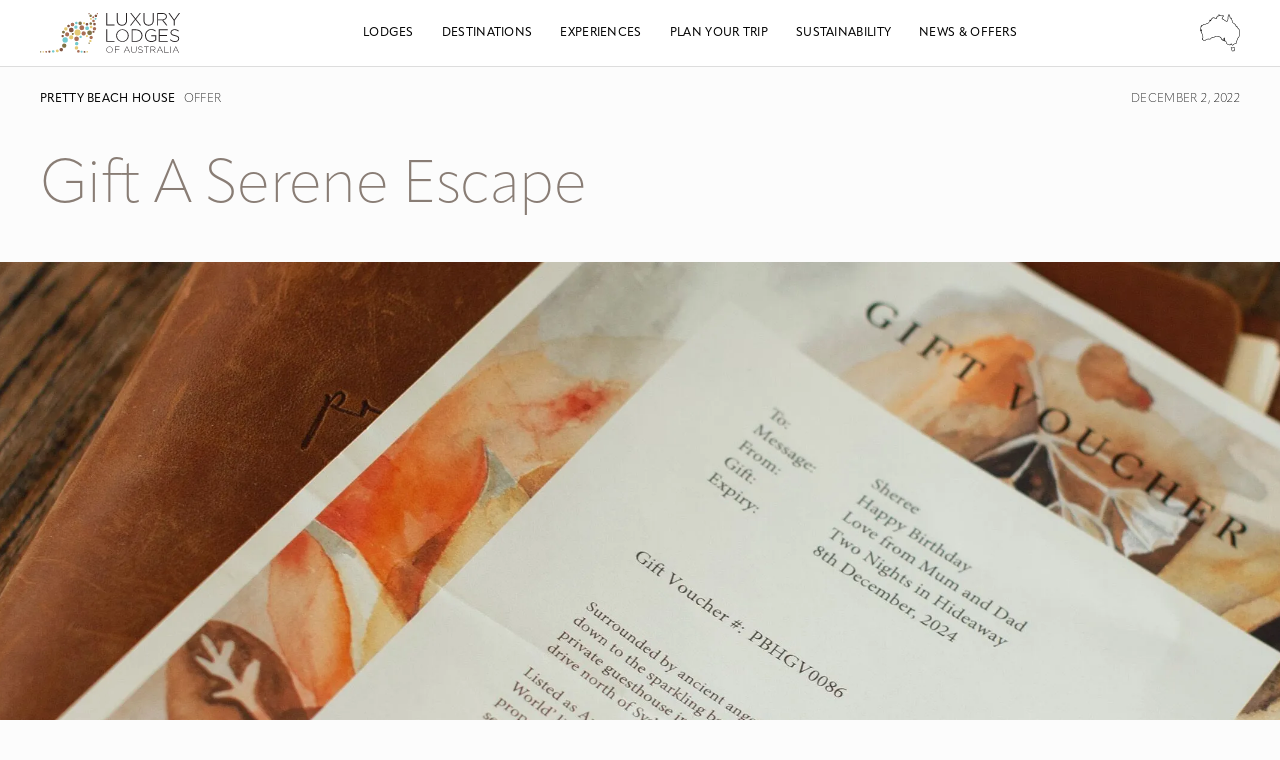

--- FILE ---
content_type: text/html; charset=UTF-8
request_url: https://luxurylodgesofaustralia.com.au/news-offers-events/pretty-beach-house-gift-voucher/
body_size: 53130
content:
<!DOCTYPE html> <html lang="en-US"> <head><script>if(navigator.userAgent.match(/MSIE|Internet Explorer/i)||navigator.userAgent.match(/Trident\/7\..*?rv:11/i)){let e=document.location.href;if(!e.match(/[?&]nonitro/)){if(e.indexOf("?")==-1){if(e.indexOf("#")==-1){document.location.href=e+"?nonitro=1"}else{document.location.href=e.replace("#","?nonitro=1#")}}else{if(e.indexOf("#")==-1){document.location.href=e+"&nonitro=1"}else{document.location.href=e.replace("#","&nonitro=1#")}}}}</script><link rel="preconnect" href="https://www.google.com" /><link rel="preconnect" href="https://www.googletagmanager.com" /><link rel="preconnect" href="https://cdn-ilefj.nitrocdn.com" /><meta charset="UTF-8" /><meta name="viewport" content="width=device-width, initial-scale=1.0, maximum-scale=1.0, user-scalable=no" /><meta name="author" content="Jimmyweb" /><meta name="facebook-domain-verification" content="pqtuf9cw6zc8d632u8xkc2k961v3ki" /><title>Gift A Serene Escape - Luxurylodgesofaustralia.com.au</title><meta name="format-detection" content="telephone=no" /><meta name="viewport" content="width=device-width, initial-scale=1, shrink-to-fit=no" /><meta name='robots' content='index, follow, max-image-preview:large, max-snippet:-1, max-video-preview:-1' /><meta property="og:locale" content="en_US" /><meta property="og:type" content="article" /><meta property="og:title" content="Gift A Serene Escape - Luxurylodgesofaustralia.com.au" /><meta property="og:description" content="Pretty Beach House is now offering Gift Vouchers for a stay in a nature lover&#8217;s paradise. Give the gift of travel to a home away from home. One of Australia’s most exclusive and secluded luxury lodges with just 4 pavilions, guaranteeing privacy for any intimate gathering. The spectacular national park, local surrounds and waterways offer [&hellip;]" /><meta property="og:url" content="https://luxurylodgesofaustralia.com.au/news-offers-events/pretty-beach-house-gift-voucher/" /><meta property="og:site_name" content="Luxurylodgesofaustralia.com.au" /><meta property="article:modified_time" content="2025-07-17T11:45:24+00:00" /><meta name="twitter:card" content="summary_large_image" /><meta name="twitter:label1" content="Est. reading time" /><meta name="twitter:data1" content="1 minute" /><meta name="generator" content="WordPress 6.9" /><meta name="msapplication-TileImage" content="https://luxurylodgesofaustralia.com.au/wp-content/uploads/2024/10/cropped-LLoA-Favicon-270x270.png" /><meta name="generator" content="NitroPack" /><script>var NPSH,NitroScrollHelper;NPSH=NitroScrollHelper=function(){let e=null;const o=window.sessionStorage.getItem("nitroScrollPos");function t(){let e=JSON.parse(window.sessionStorage.getItem("nitroScrollPos"))||{};if(typeof e!=="object"){e={}}e[document.URL]=window.scrollY;window.sessionStorage.setItem("nitroScrollPos",JSON.stringify(e))}window.addEventListener("scroll",function(){if(e!==null){clearTimeout(e)}e=setTimeout(t,200)},{passive:true});let r={};r.getScrollPos=()=>{if(!o){return 0}const e=JSON.parse(o);return e[document.URL]||0};r.isScrolled=()=>{return r.getScrollPos()>document.documentElement.clientHeight*.5};return r}();</script><script>(function(){var a=false;var e=document.documentElement.classList;var i=navigator.userAgent.toLowerCase();var n=["android","iphone","ipad"];var r=n.length;var o;var d=null;for(var t=0;t<r;t++){o=n[t];if(i.indexOf(o)>-1)d=o;if(e.contains(o)){a=true;e.remove(o)}}if(a&&d){e.add(d);if(d=="iphone"||d=="ipad"){e.add("ios")}}})();</script><script type="text/worker" id="nitro-web-worker">var preloadRequests=0;var remainingCount={};var baseURI="";self.onmessage=function(e){switch(e.data.cmd){case"RESOURCE_PRELOAD":var o=e.data.requestId;remainingCount[o]=0;e.data.resources.forEach(function(e){preload(e,function(o){return function(){console.log(o+" DONE: "+e);if(--remainingCount[o]==0){self.postMessage({cmd:"RESOURCE_PRELOAD",requestId:o})}}}(o));remainingCount[o]++});break;case"SET_BASEURI":baseURI=e.data.uri;break}};async function preload(e,o){if(typeof URL!=="undefined"&&baseURI){try{var a=new URL(e,baseURI);e=a.href}catch(e){console.log("Worker error: "+e.message)}}console.log("Preloading "+e);try{var n=new Request(e,{mode:"no-cors",redirect:"follow"});await fetch(n);o()}catch(a){console.log(a);var r=new XMLHttpRequest;r.responseType="blob";r.onload=o;r.onerror=o;r.open("GET",e,true);r.send()}}</script><script id="nprl">(()=>{if(window.NPRL!=undefined)return;(function(e){var t=e.prototype;t.after||(t.after=function(){var e,t=arguments,n=t.length,r=0,i=this,o=i.parentNode,a=Node,c=String,u=document;if(o!==null){while(r<n){(e=t[r])instanceof a?(i=i.nextSibling)!==null?o.insertBefore(e,i):o.appendChild(e):o.appendChild(u.createTextNode(c(e)));++r}}})})(Element);var e,t;e=t=function(){var t=false;var r=window.URL||window.webkitURL;var i=true;var o=true;var a=2;var c=null;var u=null;var d=true;var s=window.nitroGtmExcludes!=undefined;var l=s?JSON.parse(atob(window.nitroGtmExcludes)).map(e=>new RegExp(e)):[];var f;var m;var v=null;var p=null;var g=null;var h={touch:["touchmove","touchend"],default:["mousemove","click","keydown","wheel"]};var E=true;var y=[];var w=false;var b=[];var S=0;var N=0;var L=false;var T=0;var R=null;var O=false;var A=false;var C=false;var P=[];var I=[];var M=[];var k=[];var x=false;var _={};var j=new Map;var B="noModule"in HTMLScriptElement.prototype;var q=requestAnimationFrame||mozRequestAnimationFrame||webkitRequestAnimationFrame||msRequestAnimationFrame;const D="gtm.js?id=";function H(e,t){if(!_[e]){_[e]=[]}_[e].push(t)}function U(e,t){if(_[e]){var n=0,r=_[e];for(var n=0;n<r.length;n++){r[n].call(this,t)}}}function Y(){(function(e,t){var r=null;var i=function(e){r(e)};var o=null;var a={};var c=null;var u=null;var d=0;e.addEventListener(t,function(r){if(["load","DOMContentLoaded"].indexOf(t)!=-1){if(u){Q(function(){e.triggerNitroEvent(t)})}c=true}else if(t=="readystatechange"){d++;n.ogReadyState=d==1?"interactive":"complete";if(u&&u>=d){n.documentReadyState=n.ogReadyState;Q(function(){e.triggerNitroEvent(t)})}}});e.addEventListener(t+"Nitro",function(e){if(["load","DOMContentLoaded"].indexOf(t)!=-1){if(!c){e.preventDefault();e.stopImmediatePropagation()}else{}u=true}else if(t=="readystatechange"){u=n.documentReadyState=="interactive"?1:2;if(d<u){e.preventDefault();e.stopImmediatePropagation()}}});switch(t){case"load":o="onload";break;case"readystatechange":o="onreadystatechange";break;case"pageshow":o="onpageshow";break;default:o=null;break}if(o){Object.defineProperty(e,o,{get:function(){return r},set:function(n){if(typeof n!=="function"){r=null;e.removeEventListener(t+"Nitro",i)}else{if(!r){e.addEventListener(t+"Nitro",i)}r=n}}})}Object.defineProperty(e,"addEventListener"+t,{value:function(r){if(r!=t||!n.startedScriptLoading||document.currentScript&&document.currentScript.hasAttribute("nitro-exclude")){}else{arguments[0]+="Nitro"}e.ogAddEventListener.apply(e,arguments);a[arguments[1]]=arguments[0]}});Object.defineProperty(e,"removeEventListener"+t,{value:function(t){var n=a[arguments[1]];arguments[0]=n;e.ogRemoveEventListener.apply(e,arguments)}});Object.defineProperty(e,"triggerNitroEvent"+t,{value:function(t,n){n=n||e;var r=new Event(t+"Nitro",{bubbles:true});r.isNitroPack=true;Object.defineProperty(r,"type",{get:function(){return t},set:function(){}});Object.defineProperty(r,"target",{get:function(){return n},set:function(){}});e.dispatchEvent(r)}});if(typeof e.triggerNitroEvent==="undefined"){(function(){var t=e.addEventListener;var n=e.removeEventListener;Object.defineProperty(e,"ogAddEventListener",{value:t});Object.defineProperty(e,"ogRemoveEventListener",{value:n});Object.defineProperty(e,"addEventListener",{value:function(n){var r="addEventListener"+n;if(typeof e[r]!=="undefined"){e[r].apply(e,arguments)}else{t.apply(e,arguments)}},writable:true});Object.defineProperty(e,"removeEventListener",{value:function(t){var r="removeEventListener"+t;if(typeof e[r]!=="undefined"){e[r].apply(e,arguments)}else{n.apply(e,arguments)}}});Object.defineProperty(e,"triggerNitroEvent",{value:function(t,n){var r="triggerNitroEvent"+t;if(typeof e[r]!=="undefined"){e[r].apply(e,arguments)}}})})()}}).apply(null,arguments)}Y(window,"load");Y(window,"pageshow");Y(window,"DOMContentLoaded");Y(document,"DOMContentLoaded");Y(document,"readystatechange");try{var F=new Worker(r.createObjectURL(new Blob([document.getElementById("nitro-web-worker").textContent],{type:"text/javascript"})))}catch(e){var F=new Worker("data:text/javascript;base64,"+btoa(document.getElementById("nitro-web-worker").textContent))}F.onmessage=function(e){if(e.data.cmd=="RESOURCE_PRELOAD"){U(e.data.requestId,e)}};if(typeof document.baseURI!=="undefined"){F.postMessage({cmd:"SET_BASEURI",uri:document.baseURI})}var G=function(e){if(--S==0){Q(K)}};var W=function(e){e.target.removeEventListener("load",W);e.target.removeEventListener("error",W);e.target.removeEventListener("nitroTimeout",W);if(e.type!="nitroTimeout"){clearTimeout(e.target.nitroTimeout)}if(--N==0&&S==0){Q(J)}};var X=function(e){var t=e.textContent;try{var n=r.createObjectURL(new Blob([t.replace(/^(?:<!--)?(.*?)(?:-->)?$/gm,"$1")],{type:"text/javascript"}))}catch(e){var n="data:text/javascript;base64,"+btoa(t.replace(/^(?:<!--)?(.*?)(?:-->)?$/gm,"$1"))}return n};var K=function(){n.documentReadyState="interactive";document.triggerNitroEvent("readystatechange");document.triggerNitroEvent("DOMContentLoaded");if(window.pageYOffset||window.pageXOffset){window.dispatchEvent(new Event("scroll"))}A=true;Q(function(){if(N==0){Q(J)}Q($)})};var J=function(){if(!A||O)return;O=true;R.disconnect();en();n.documentReadyState="complete";document.triggerNitroEvent("readystatechange");window.triggerNitroEvent("load",document);window.triggerNitroEvent("pageshow",document);if(window.pageYOffset||window.pageXOffset||location.hash){let e=typeof history.scrollRestoration!=="undefined"&&history.scrollRestoration=="auto";if(e&&typeof NPSH!=="undefined"&&NPSH.getScrollPos()>0&&window.pageYOffset>document.documentElement.clientHeight*.5){window.scrollTo(0,NPSH.getScrollPos())}else if(location.hash){try{let e=document.querySelector(location.hash);if(e){e.scrollIntoView()}}catch(e){}}}var e=null;if(a==1){e=eo}else{e=eu}Q(e)};var Q=function(e){setTimeout(e,0)};var V=function(e){if(e.type=="touchend"||e.type=="click"){g=e}};var $=function(){if(d&&g){setTimeout(function(e){return function(){var t=function(e,t,n){var r=new Event(e,{bubbles:true,cancelable:true});if(e=="click"){r.clientX=t;r.clientY=n}else{r.touches=[{clientX:t,clientY:n}]}return r};var n;if(e.type=="touchend"){var r=e.changedTouches[0];n=document.elementFromPoint(r.clientX,r.clientY);n.dispatchEvent(t("touchstart"),r.clientX,r.clientY);n.dispatchEvent(t("touchend"),r.clientX,r.clientY);n.dispatchEvent(t("click"),r.clientX,r.clientY)}else if(e.type=="click"){n=document.elementFromPoint(e.clientX,e.clientY);n.dispatchEvent(t("click"),e.clientX,e.clientY)}}}(g),150);g=null}};var z=function(e){if(e.tagName=="SCRIPT"&&!e.hasAttribute("data-nitro-for-id")&&!e.hasAttribute("nitro-document-write")||e.tagName=="IMG"&&(e.hasAttribute("src")||e.hasAttribute("srcset"))||e.tagName=="IFRAME"&&e.hasAttribute("src")||e.tagName=="LINK"&&e.hasAttribute("href")&&e.hasAttribute("rel")&&e.getAttribute("rel")=="stylesheet"){if(e.tagName==="IFRAME"&&e.src.indexOf("about:blank")>-1){return}var t="";switch(e.tagName){case"LINK":t=e.href;break;case"IMG":if(k.indexOf(e)>-1)return;t=e.srcset||e.src;break;default:t=e.src;break}var n=e.getAttribute("type");if(!t&&e.tagName!=="SCRIPT")return;if((e.tagName=="IMG"||e.tagName=="LINK")&&(t.indexOf("data:")===0||t.indexOf("blob:")===0))return;if(e.tagName=="SCRIPT"&&n&&n!=="text/javascript"&&n!=="application/javascript"){if(n!=="module"||!B)return}if(e.tagName==="SCRIPT"){if(k.indexOf(e)>-1)return;if(e.noModule&&B){return}let t=null;if(document.currentScript){if(document.currentScript.src&&document.currentScript.src.indexOf(D)>-1){t=document.currentScript}if(document.currentScript.hasAttribute("data-nitro-gtm-id")){e.setAttribute("data-nitro-gtm-id",document.currentScript.getAttribute("data-nitro-gtm-id"))}}else if(window.nitroCurrentScript){if(window.nitroCurrentScript.src&&window.nitroCurrentScript.src.indexOf(D)>-1){t=window.nitroCurrentScript}}if(t&&s){let n=false;for(const t of l){n=e.src?t.test(e.src):t.test(e.textContent);if(n){break}}if(!n){e.type="text/googletagmanagerscript";let n=t.hasAttribute("data-nitro-gtm-id")?t.getAttribute("data-nitro-gtm-id"):t.id;if(!j.has(n)){j.set(n,[])}let r=j.get(n);r.push(e);return}}if(!e.src){if(e.textContent.length>0){e.textContent+="\n;if(document.currentScript.nitroTimeout) {clearTimeout(document.currentScript.nitroTimeout);}; setTimeout(function() { this.dispatchEvent(new Event('load')); }.bind(document.currentScript), 0);"}else{return}}else{}k.push(e)}if(!e.hasOwnProperty("nitroTimeout")){N++;e.addEventListener("load",W,true);e.addEventListener("error",W,true);e.addEventListener("nitroTimeout",W,true);e.nitroTimeout=setTimeout(function(){console.log("Resource timed out",e);e.dispatchEvent(new Event("nitroTimeout"))},5e3)}}};var Z=function(e){if(e.hasOwnProperty("nitroTimeout")&&e.nitroTimeout){clearTimeout(e.nitroTimeout);e.nitroTimeout=null;e.dispatchEvent(new Event("nitroTimeout"))}};document.documentElement.addEventListener("load",function(e){if(e.target.tagName=="SCRIPT"||e.target.tagName=="IMG"){k.push(e.target)}},true);document.documentElement.addEventListener("error",function(e){if(e.target.tagName=="SCRIPT"||e.target.tagName=="IMG"){k.push(e.target)}},true);var ee=["appendChild","replaceChild","insertBefore","prepend","append","before","after","replaceWith","insertAdjacentElement"];var et=function(){if(s){window._nitro_setTimeout=window.setTimeout;window.setTimeout=function(e,t,...n){let r=document.currentScript||window.nitroCurrentScript;if(!r||r.src&&r.src.indexOf(D)==-1){return window._nitro_setTimeout.call(window,e,t,...n)}return window._nitro_setTimeout.call(window,function(e,t){return function(...n){window.nitroCurrentScript=e;t(...n)}}(r,e),t,...n)}}ee.forEach(function(e){HTMLElement.prototype["og"+e]=HTMLElement.prototype[e];HTMLElement.prototype[e]=function(...t){if(this.parentNode||this===document.documentElement){switch(e){case"replaceChild":case"insertBefore":t.pop();break;case"insertAdjacentElement":t.shift();break}t.forEach(function(e){if(!e)return;if(e.tagName=="SCRIPT"){z(e)}else{if(e.children&&e.children.length>0){e.querySelectorAll("script").forEach(z)}}})}return this["og"+e].apply(this,arguments)}})};var en=function(){if(s&&typeof window._nitro_setTimeout==="function"){window.setTimeout=window._nitro_setTimeout}ee.forEach(function(e){HTMLElement.prototype[e]=HTMLElement.prototype["og"+e]})};var er=async function(){if(o){ef(f);ef(V);if(v){clearTimeout(v);v=null}}if(T===1){L=true;return}else if(T===0){T=-1}n.startedScriptLoading=true;Object.defineProperty(document,"readyState",{get:function(){return n.documentReadyState},set:function(){}});var e=document.documentElement;var t={attributes:true,attributeFilter:["src"],childList:true,subtree:true};R=new MutationObserver(function(e,t){e.forEach(function(e){if(e.type=="childList"&&e.addedNodes.length>0){e.addedNodes.forEach(function(e){if(!document.documentElement.contains(e)){return}if(e.tagName=="IMG"||e.tagName=="IFRAME"||e.tagName=="LINK"){z(e)}})}if(e.type=="childList"&&e.removedNodes.length>0){e.removedNodes.forEach(function(e){if(e.tagName=="IFRAME"||e.tagName=="LINK"){Z(e)}})}if(e.type=="attributes"){var t=e.target;if(!document.documentElement.contains(t)){return}if(t.tagName=="IFRAME"||t.tagName=="LINK"||t.tagName=="IMG"||t.tagName=="SCRIPT"){z(t)}}})});R.observe(e,t);if(!s){et()}await Promise.all(P);var r=b.shift();var i=null;var a=false;while(r){var c;var u=JSON.parse(atob(r.meta));var d=u.delay;if(r.type=="inline"){var l=document.getElementById(r.id);if(l){l.remove()}else{r=b.shift();continue}c=X(l);if(c===false){r=b.shift();continue}}else{c=r.src}if(!a&&r.type!="inline"&&(typeof u.attributes.async!="undefined"||typeof u.attributes.defer!="undefined")){if(i===null){i=r}else if(i===r){a=true}if(!a){b.push(r);r=b.shift();continue}}var m=document.createElement("script");m.src=c;m.setAttribute("data-nitro-for-id",r.id);for(var p in u.attributes){try{if(u.attributes[p]===false){m.setAttribute(p,"")}else{m.setAttribute(p,u.attributes[p])}}catch(e){console.log("Error while setting script attribute",m,e)}}m.async=false;if(u.canonicalLink!=""&&Object.getOwnPropertyDescriptor(m,"src")?.configurable!==false){(e=>{Object.defineProperty(m,"src",{get:function(){return e.canonicalLink},set:function(){}})})(u)}if(d){setTimeout((function(e,t){var n=document.querySelector("[data-nitro-marker-id='"+t+"']");if(n){n.after(e)}else{document.head.appendChild(e)}}).bind(null,m,r.id),d)}else{m.addEventListener("load",G);m.addEventListener("error",G);if(!m.noModule||!B){S++}var g=document.querySelector("[data-nitro-marker-id='"+r.id+"']");if(g){Q(function(e,t){return function(){e.after(t)}}(g,m))}else{Q(function(e){return function(){document.head.appendChild(e)}}(m))}}r=b.shift()}};var ei=function(){var e=document.getElementById("nitro-deferred-styles");var t=document.createElement("div");t.innerHTML=e.textContent;return t};var eo=async function(e){isPreload=e&&e.type=="NitroPreload";if(!isPreload){T=-1;E=false;if(o){ef(f);ef(V);if(v){clearTimeout(v);v=null}}}if(w===false){var t=ei();let e=t.querySelectorAll('style,link[rel="stylesheet"]');w=e.length;if(w){let e=document.getElementById("nitro-deferred-styles-marker");e.replaceWith.apply(e,t.childNodes)}else if(isPreload){Q(ed)}else{es()}}else if(w===0&&!isPreload){es()}};var ea=function(){var e=ei();var t=e.childNodes;var n;var r=[];for(var i=0;i<t.length;i++){n=t[i];if(n.href){r.push(n.href)}}var o="css-preload";H(o,function(e){eo(new Event("NitroPreload"))});if(r.length){F.postMessage({cmd:"RESOURCE_PRELOAD",resources:r,requestId:o})}else{Q(function(){U(o)})}};var ec=function(){if(T===-1)return;T=1;var e=[];var t,n;for(var r=0;r<b.length;r++){t=b[r];if(t.type!="inline"){if(t.src){n=JSON.parse(atob(t.meta));if(n.delay)continue;if(n.attributes.type&&n.attributes.type=="module"&&!B)continue;e.push(t.src)}}}if(e.length){var i="js-preload";H(i,function(e){T=2;if(L){Q(er)}});F.postMessage({cmd:"RESOURCE_PRELOAD",resources:e,requestId:i})}};var eu=function(){while(I.length){style=I.shift();if(style.hasAttribute("nitropack-onload")){style.setAttribute("onload",style.getAttribute("nitropack-onload"));Q(function(e){return function(){e.dispatchEvent(new Event("load"))}}(style))}}while(M.length){style=M.shift();if(style.hasAttribute("nitropack-onerror")){style.setAttribute("onerror",style.getAttribute("nitropack-onerror"));Q(function(e){return function(){e.dispatchEvent(new Event("error"))}}(style))}}};var ed=function(){if(!x){if(i){Q(function(){var e=document.getElementById("nitro-critical-css");if(e){e.remove()}})}x=true;onStylesLoadEvent=new Event("NitroStylesLoaded");onStylesLoadEvent.isNitroPack=true;window.dispatchEvent(onStylesLoadEvent)}};var es=function(){if(a==2){Q(er)}else{eu()}};var el=function(e){m.forEach(function(t){document.addEventListener(t,e,true)})};var ef=function(e){m.forEach(function(t){document.removeEventListener(t,e,true)})};if(s){et()}return{setAutoRemoveCriticalCss:function(e){i=e},registerScript:function(e,t,n){b.push({type:"remote",src:e,id:t,meta:n})},registerInlineScript:function(e,t){b.push({type:"inline",id:e,meta:t})},registerStyle:function(e,t,n){y.push({href:e,rel:t,media:n})},onLoadStyle:function(e){I.push(e);if(w!==false&&--w==0){Q(ed);if(E){E=false}else{es()}}},onErrorStyle:function(e){M.push(e);if(w!==false&&--w==0){Q(ed);if(E){E=false}else{es()}}},loadJs:function(e,t){if(!e.src){var n=X(e);if(n!==false){e.src=n;e.textContent=""}}if(t){Q(function(e,t){return function(){e.after(t)}}(t,e))}else{Q(function(e){return function(){document.head.appendChild(e)}}(e))}},loadQueuedResources:async function(){window.dispatchEvent(new Event("NitroBootStart"));if(p){clearTimeout(p);p=null}window.removeEventListener("load",e.loadQueuedResources);f=a==1?er:eo;if(!o||g){Q(f)}else{if(navigator.userAgent.indexOf(" Edge/")==-1){ea();H("css-preload",ec)}el(f);if(u){if(c){v=setTimeout(f,c)}}else{}}},fontPreload:function(e){var t="critical-fonts";H(t,function(e){document.getElementById("nitro-critical-fonts").type="text/css"});F.postMessage({cmd:"RESOURCE_PRELOAD",resources:e,requestId:t})},boot:function(){if(t)return;t=true;C=typeof NPSH!=="undefined"&&NPSH.isScrolled();let n=document.prerendering;if(location.hash||C||n){o=false}m=h.default.concat(h.touch);p=setTimeout(e.loadQueuedResources,1500);el(V);if(C){e.loadQueuedResources()}else{window.addEventListener("load",e.loadQueuedResources)}},addPrerequisite:function(e){P.push(e)},getTagManagerNodes:function(e){if(!e)return j;return j.get(e)??[]}}}();var n,r;n=r=function(){var t=document.write;return{documentWrite:function(n,r){if(n&&n.hasAttribute("nitro-exclude")){return t.call(document,r)}var i=null;if(n.documentWriteContainer){i=n.documentWriteContainer}else{i=document.createElement("span");n.documentWriteContainer=i}var o=null;if(n){if(n.hasAttribute("data-nitro-for-id")){o=document.querySelector('template[data-nitro-marker-id="'+n.getAttribute("data-nitro-for-id")+'"]')}else{o=n}}i.innerHTML+=r;i.querySelectorAll("script").forEach(function(e){e.setAttribute("nitro-document-write","")});if(!i.parentNode){if(o){o.parentNode.insertBefore(i,o)}else{document.body.appendChild(i)}}var a=document.createElement("span");a.innerHTML=r;var c=a.querySelectorAll("script");if(c.length){c.forEach(function(t){var n=t.getAttributeNames();var r=document.createElement("script");n.forEach(function(e){r.setAttribute(e,t.getAttribute(e))});r.async=false;if(!t.src&&t.textContent){r.textContent=t.textContent}e.loadJs(r,o)})}},TrustLogo:function(e,t){var n=document.getElementById(e);var r=document.createElement("img");r.src=t;n.parentNode.insertBefore(r,n)},documentReadyState:"loading",ogReadyState:document.readyState,startedScriptLoading:false,loadScriptDelayed:function(e,t){setTimeout(function(){var t=document.createElement("script");t.src=e;document.head.appendChild(t)},t)}}}();document.write=function(e){n.documentWrite(document.currentScript,e)};document.writeln=function(e){n.documentWrite(document.currentScript,e+"\n")};window.NPRL=e;window.NitroResourceLoader=t;window.NPh=n;window.NitroPackHelper=r})();</script><template id="nitro-deferred-styles-marker"></template><style id="nitro-fonts">@font-face{font-family:dearjoe6;src:url("https://cdn-ilefj.nitrocdn.com/aGVglXOXPpZjvmavvzdoXKWIhdZPaDjE/assets/static/source/rev-99c3519/luxurylodgesofaustralia.com.au/wp-content/themes/luxury-lodges/fonts/webfonts/3319C7_0_0.eot");src:url("https://cdn-ilefj.nitrocdn.com/aGVglXOXPpZjvmavvzdoXKWIhdZPaDjE/assets/static/source/rev-99c3519/luxurylodgesofaustralia.com.au/wp-content/themes/luxury-lodges/fonts/webfonts/3319C7_0_0.woff2") format("woff2");font-display:swap}@font-face{font-family:"apparat-light";src:url("https://cdn-ilefj.nitrocdn.com/aGVglXOXPpZjvmavvzdoXKWIhdZPaDjE/assets/desktop/source/rev-99c3519/use.typekit.net/af/7024d3/00000000000000007735ed04/30/51196fce0489bd650d8cb8694f129d85.l") format("woff2");font-display:swap;font-style:italic;font-weight:300;font-stretch:normal}@font-face{font-family:"apparat-light";src:url("https://cdn-ilefj.nitrocdn.com/aGVglXOXPpZjvmavvzdoXKWIhdZPaDjE/assets/desktop/source/rev-99c3519/use.typekit.net/af/b77657/00000000000000007735ed08/30/8755433b4f59eb734842bb6d74528f06.l") format("woff2");font-display:swap;font-style:normal;font-weight:400;font-stretch:normal}@font-face{font-family:"apparat-light";src:url("https://cdn-ilefj.nitrocdn.com/aGVglXOXPpZjvmavvzdoXKWIhdZPaDjE/assets/desktop/source/rev-99c3519/use.typekit.net/af/78654a/00000000000000007735ed0d/30/e4a0e601eaa3e61b4eb28d0711694937.l") format("woff2");font-display:swap;font-style:normal;font-weight:300;font-stretch:normal}@font-face{font-family:"apparat-light";src:url("https://cdn-ilefj.nitrocdn.com/aGVglXOXPpZjvmavvzdoXKWIhdZPaDjE/assets/desktop/source/rev-99c3519/use.typekit.net/af/b14427/00000000000000007735ed11/30/e9893aef5fe87bdef66061bbb41339a6.l") format("woff2");font-display:swap;font-style:italic;font-weight:400;font-stretch:normal}@font-face{font-family:"apparat";src:url("https://cdn-ilefj.nitrocdn.com/aGVglXOXPpZjvmavvzdoXKWIhdZPaDjE/assets/desktop/source/rev-99c3519/use.typekit.net/af/12eaf6/00000000000000007735ed03/30/8755433b4f59eb734842bb6d74528f06.l") format("woff2");font-display:swap;font-style:normal;font-weight:400;font-stretch:normal}@font-face{font-family:"apparat";src:url("https://cdn-ilefj.nitrocdn.com/aGVglXOXPpZjvmavvzdoXKWIhdZPaDjE/assets/desktop/source/rev-99c3519/use.typekit.net/af/c7a9e9/00000000000000007735ed0c/30/e9893aef5fe87bdef66061bbb41339a6.l") format("woff2");font-display:swap;font-style:italic;font-weight:400;font-stretch:normal}@font-face{font-family:"apparat";src:url("https://cdn-ilefj.nitrocdn.com/aGVglXOXPpZjvmavvzdoXKWIhdZPaDjE/assets/desktop/source/rev-99c3519/use.typekit.net/af/5e2f81/00000000000000007735ed12/30/e4a0e601eaa3e61b4eb28d0711694937.l") format("woff2");font-display:swap;font-style:normal;font-weight:300;font-stretch:normal}@font-face{font-family:"apparat";src:url("https://cdn-ilefj.nitrocdn.com/aGVglXOXPpZjvmavvzdoXKWIhdZPaDjE/assets/desktop/source/rev-99c3519/use.typekit.net/af/a34ecc/00000000000000007735ed14/30/51196fce0489bd650d8cb8694f129d85.l") format("woff2");font-display:swap;font-style:italic;font-weight:300;font-stretch:normal}</style><style type="text/css" id="nitro-critical-css">:root{--wp-block-synced-color:#7a00df;--wp-block-synced-color--rgb:122,0,223;--wp-bound-block-color:var(--wp-block-synced-color);--wp-editor-canvas-background:#ddd;--wp-admin-theme-color:#007cba;--wp-admin-theme-color--rgb:0,124,186;--wp-admin-theme-color-darker-10:#006ba1;--wp-admin-theme-color-darker-10--rgb:0,107,160.5;--wp-admin-theme-color-darker-20:#005a87;--wp-admin-theme-color-darker-20--rgb:0,90,135;--wp-admin-border-width-focus:2px}:root{--wp--preset--font-size--normal:16px;--wp--preset--font-size--huge:42px}:root{--wp--preset--aspect-ratio--square:1;--wp--preset--aspect-ratio--4-3:4/3;--wp--preset--aspect-ratio--3-4:3/4;--wp--preset--aspect-ratio--3-2:3/2;--wp--preset--aspect-ratio--2-3:2/3;--wp--preset--aspect-ratio--16-9:16/9;--wp--preset--aspect-ratio--9-16:9/16;--wp--preset--color--black:#000;--wp--preset--color--cyan-bluish-gray:#abb8c3;--wp--preset--color--white:#fff;--wp--preset--color--pale-pink:#f78da7;--wp--preset--color--vivid-red:#cf2e2e;--wp--preset--color--luminous-vivid-orange:#ff6900;--wp--preset--color--luminous-vivid-amber:#fcb900;--wp--preset--color--light-green-cyan:#7bdcb5;--wp--preset--color--vivid-green-cyan:#00d084;--wp--preset--color--pale-cyan-blue:#8ed1fc;--wp--preset--color--vivid-cyan-blue:#0693e3;--wp--preset--color--vivid-purple:#9b51e0;--wp--preset--gradient--vivid-cyan-blue-to-vivid-purple:linear-gradient(135deg,#0693e3 0%,#9b51e0 100%);--wp--preset--gradient--light-green-cyan-to-vivid-green-cyan:linear-gradient(135deg,#7adcb4 0%,#00d082 100%);--wp--preset--gradient--luminous-vivid-amber-to-luminous-vivid-orange:linear-gradient(135deg,#fcb900 0%,#ff6900 100%);--wp--preset--gradient--luminous-vivid-orange-to-vivid-red:linear-gradient(135deg,#ff6900 0%,#cf2e2e 100%);--wp--preset--gradient--very-light-gray-to-cyan-bluish-gray:linear-gradient(135deg,#eee 0%,#a9b8c3 100%);--wp--preset--gradient--cool-to-warm-spectrum:linear-gradient(135deg,#4aeadc 0%,#9778d1 20%,#cf2aba 40%,#ee2c82 60%,#fb6962 80%,#fef84c 100%);--wp--preset--gradient--blush-light-purple:linear-gradient(135deg,#ffceec 0%,#9896f0 100%);--wp--preset--gradient--blush-bordeaux:linear-gradient(135deg,#fecda5 0%,#fe2d2d 50%,#6b003e 100%);--wp--preset--gradient--luminous-dusk:linear-gradient(135deg,#ffcb70 0%,#c751c0 50%,#4158d0 100%);--wp--preset--gradient--pale-ocean:linear-gradient(135deg,#fff5cb 0%,#b6e3d4 50%,#33a7b5 100%);--wp--preset--gradient--electric-grass:linear-gradient(135deg,#caf880 0%,#71ce7e 100%);--wp--preset--gradient--midnight:linear-gradient(135deg,#020381 0%,#2874fc 100%);--wp--preset--font-size--small:13px;--wp--preset--font-size--medium:20px;--wp--preset--font-size--large:36px;--wp--preset--font-size--x-large:42px;--wp--preset--spacing--20:.44rem;--wp--preset--spacing--30:.67rem;--wp--preset--spacing--40:1rem;--wp--preset--spacing--50:1.5rem;--wp--preset--spacing--60:2.25rem;--wp--preset--spacing--70:3.38rem;--wp--preset--spacing--80:5.06rem;--wp--preset--shadow--natural:6px 6px 9px rgba(0,0,0,.2);--wp--preset--shadow--deep:12px 12px 50px rgba(0,0,0,.4);--wp--preset--shadow--sharp:6px 6px 0px rgba(0,0,0,.2);--wp--preset--shadow--outlined:6px 6px 0px -3px #fff,6px 6px #000;--wp--preset--shadow--crisp:6px 6px 0px #000}:root{--mm-lineheight:22px}:root{--mm-blocker-visibility-delay:.4s;--mm-blocker-opacity-delay:0s}:root{--mm-listitem-size:50px}:root{--mm-navbar-size:50px}:root{--mm-toggle-size:34px}:root{--mm-size:80%;--mm-min-size:240px;--mm-max-size:440px}:root{--mm-iconbar-size:50px}:root{--mm-iconpanel-size:50px}:root{--mm-sectionindexer-size:20px}:root{--mm-sidebar-collapsed-size:50px;--mm-sidebar-expanded-size:var(--mm-max-size)}html,body,div,span,iframe,h1,p,a,img,strong,ul,li,label{margin:0;padding:0;border:0;outline:0;font-size:100%;vertical-align:baseline;background:0 0}:root{--primary-color:#897d75;--secondary-color:#fbe166;--white-color:#fff;--black-color:#000;--primary-bg:#fcfcfc;--primary-border:1px}body{font-family:"apparat",sans-serif;font-style:normal;font-weight:300;font-size:16px;line-height:160%;color:var(--black-color);margin:0;padding:0;background:#fff}h1{font-family:"apparat-light",sans-serif;font-style:normal;font-weight:400;line-height:120%}a{text-decoration:none}ul{list-style:none}:focus{outline:0}.primary-bg{background:var(--primary-bg)}.bg-color{background:#f0eeea}section{position:relative}.section{padding:25px 0}#container>section{max-width:100%;margin-left:auto;margin-right:auto}.container{box-sizing:border-box;padding:0 20px;margin:0 auto}.container .inner-box{max-width:1325px;margin:0 auto}.img{max-width:100%}.row{--bs-gutter-x:20px;--bs-gutter-y:0;display:flex;flex-wrap:wrap;margin-top:calc(var(--bs-gutter-y) * -1);margin-right:calc(var(--bs-gutter-x) / -2);margin-left:calc(var(--bs-gutter-x) / -2)}.row>*{box-sizing:border-box;flex-shrink:0;width:100%;max-width:100%;padding-right:calc(var(--bs-gutter-x) / 2);padding-left:calc(var(--bs-gutter-x) / 2);margin-top:var(--bs-gutter-y)}.col-12{flex:0 0 auto;width:100%}@media (min-width:601px){.col-sm-4{flex:0 0 auto;width:33.3333333333%}.col-sm-8{flex:0 0 auto;width:66.6666666667%}}@media (min-width:1321px){.row{--bs-gutter-x:30px}}.header-section{background:#fff;border-bottom:1px solid #ddd}.header-section .nav ul li a{color:var(--black-color);font-size:12px;letter-spacing:.025em}.header-section .header-box .main-nav-box{display:flex;justify-content:space-between;align-items:center;min-height:66px}.header-section .header-box .main-nav-box .logo a{display:flex;align-items:center;height:100%}.header-section .header-box .main-nav-box .logo-main{width:140px;min-width:130px}.header-section .header-box .main-nav-box .logo-map{width:40px;min-width:35px}.header-section .header-box .main-nav-box .main-nav{display:flex}.header-section .header-box .main-nav-box .main-nav .nav{display:flex}.header-section .header-box .main-nav-box .main-nav .nav>ul{display:flex;align-items:center;margin:0 20px}.header-section .header-box .main-nav-box .main-nav .nav>ul>li>a{display:flex;position:relative;align-items:center;padding:20px 14px;text-transform:uppercase}.header-section .main-nav .drop-down-holder{visibility:hidden;opacity:0;position:absolute;left:0;right:0;top:67px;z-index:999;padding:0 40px;background:#fff;box-shadow:0 5px 5px 0 rgba(0,0,0,.05)}.header-section .main-nav .drop-down-holder>.inner-box{padding-top:100px;padding-bottom:50px;max-height:calc(100vh - 66px);overflow-y:auto;display:flex;flex-wrap:wrap;justify-content:space-between}.header-section .main-nav .drop-down-holder>.inner-box::-webkit-scrollbar{width:0px;height:0px}.header-section .nav .drop-down-menu{flex:1;position:relative;display:flex;justify-content:space-between;padding-right:100px}.header-section .nav .drop-down-menu .all-menu{position:absolute;left:0;top:-55px}.header-section .nav .drop-down-menu .all-menu a{font-size:18px;font-weight:300;text-transform:uppercase;letter-spacing:0}.header-section .nav .drop-down-menu li.all-menu a .arrow{width:20px;margin-left:6px;position:relative;top:3px}.header-section .nav .drop-down-menu li.has-drop-down{margin-bottom:30px}.header-section .nav .drop-down-menu li.menu-item{margin-bottom:30px}.header-section .nav .drop-down-menu li.has-drop-down>a{font-size:18px;line-height:40px;font-family:"apparat-light",sans-serif;font-weight:300;text-transform:uppercase;letter-spacing:0}.header-section .nav .drop-down-menu li.menu-item>a.column{display:none}.header-section .nav .drop-down-menu li.menu-item a{font-size:18px;line-height:40px;font-family:"apparat-light",sans-serif;font-weight:400;letter-spacing:0}.header-section .nav .drop-down-menu li.menu-item>a.menu-text{font-weight:400;text-transform:uppercase}.header-section .nav .drop-down-menu li.menu-item.level-2>a{font-weight:400 !important;text-transform:uppercase}.header-section .nav .drop-down-menu li.has-drop-down .header-drop-list li a{font-size:18px;line-height:40px;font-family:"apparat-light",sans-serif;font-weight:300;color:#000;letter-spacing:0}.header-section .nav .drop-down-menu li.has-drop-down .header-drop-list li.special-line a{line-height:25px}.header-section .nav .drop-down-menu li.has-drop-down .header-drop-list li.special-line{margin-top:10px}.header-section .nav .drop-down-menu li.has-drop-down .header-drop-list li.special-line-top{margin-top:0}.header-section .nav .drop-down-menu li.has-drop-down .header-drop-list li.special-line+li{margin-top:10px}.header-section .main-nav .drop-down-holder .menu-image{position:relative;width:100%;height:416px;max-width:416px}.header-section .main-nav .drop-down-holder .menu-image .img-box{position:absolute;left:0;top:0;right:0;bottom:0;z-index:-10}.header-section .main-nav .drop-down-holder .menu-image .img-box:after{display:block;content:"";position:absolute;left:0;top:0;right:0;bottom:0;background:rgba(7,22,34,.3)}.header-section .main-nav .drop-down-holder .menu-image .img-box img{width:100%;height:100%;-o-object-fit:cover;object-fit:cover}.header-section .main-nav .drop-down-holder .menu-image .menu-intro{display:flex;flex-direction:column;height:100%;justify-content:flex-end;padding:40px;box-sizing:border-box;color:#fff;text-transform:uppercase;text-align:center}.header-section .main-nav .drop-down-holder .menu-image .menu-intro .min-heading{margin-bottom:20px}.header-section .main-nav .drop-down-holder .menu-image .menu-intro .min-heading{font-size:12px;color:#fff;word-spacing:1px;font-family:"apparat-light",sans-serif}.header-section .main-nav .drop-down-holder .menu-image .menu-intro .min-heading .lodge-name{font-family:"apparat",sans-serif;margin-right:3px}.header-section .main-nav .drop-down-holder .menu-image .menu-intro .heading{max-width:320px;margin:0 auto}.header-section .main-nav .drop-down-holder .menu-image .menu-intro .heading .title{font-size:32px;color:#fff;line-height:120%;font-family:"apparat-light",sans-serif}.heading-intro-box{display:flex;justify-content:space-between;flex-wrap:wrap;margin-bottom:30px}.heading-intro-box>div{width:100%}.heading-intro-box .title .heading{color:#897d75;font-size:60px;line-height:70px;font-weight:300;text-transform:uppercase;margin-bottom:40px}.leading-section .heading-intro-box .title .heading{letter-spacing:-.01em}.brochure-section .brochure-form .select-holder select option{line-height:32px;height:32px}.footer-section .intro-box .logo .logo-footer-md{display:none}#menu-opener{display:none}.menu-opener{background-color:transparent;border:1px solid transparent;display:flex;height:20px;padding:0;position:relative;width:28px;z-index:13;display:none}.menu-opener:after,.menu-opener:before{background-color:#000;content:"";height:1px;position:absolute;width:28px}.menu-opener:before{left:50%;top:0;transform:translate(-50%)}.menu-opener:after{bottom:0;left:50%;transform:translate(-50%)}.menu-opener span{background-color:#000;height:1px;left:0;position:absolute;top:50%;width:28px}.menu-opener{overflow:hidden}html,body{scroll-margin-top:50px}:root{--mm-size:calc(100% - 66px);--mm-min-size:calc(100% - 66px);--mm-max-size:100%;--mm-navbar-size:66px}.header-section>#mobile-menu{display:none}#mobile-menu{display:none}.header-section .main-nav-box .main-nav{display:none}.footer-section .contact-box .contact-form input{font-family:"apparat",sans-serif}.contact-form .gform_wrapper.gravity-theme .gfield select option{color:#8f808b}.contact-form .gform_wrapper.gravity-theme .gfield_label{font-size:16px !important;color:#8f808b}.footer-section .contact-box .gform_wrapper.gravity-theme .gfield_description{padding:5px;font-size:13px;border-radius:5px}.udl{position:relative;margin-right:0 !important}.udl:after{display:inline-block;content:"";width:100%;height:1px;border-bottom:1px solid;position:absolute;left:1px;right:0;bottom:1px}.udl.udl-menu:after{bottom:2px}@media (max-width:1200px){.header-section .main-nav .drop-down-holder .menu-image{display:none}.footer-section .intro-box .logo img{width:310px}.footer-section .intro-box .logo .logo-footer-md{display:block}}@media (max-width:1023px){.header-section .header-box .main-nav-box .main-nav{display:none}.menu-opener{display:block}#menu-opener{display:block}body::-webkit-scrollbar{width:0}}@media (min-width:601px) and (max-width:900px){.heading-intro-box .title .heading{margin-bottom:20px}}@media (max-width:600px){.heading-intro-box .title .heading{font-size:45px;line-height:53px;margin-bottom:30px}}@media (min-width:601px){.container{padding:0 20px}.section{padding:20px 0}}@media (min-width:768px){.heading-intro-box{margin-bottom:60px}}@media (min-width:901px){.container{padding:0 30px}.heading-intro-box>div{width:50%}.heading-intro-box .title .heading{margin-bottom:0}.section{padding:30px 0}}@media (min-width:901px) and (max-width:1200px){.heading-intro-box .title .heading{margin-bottom:0}}@media (min-width:1201px){.section{padding:40px 0}.container{padding:0 40px}.header-section .header-box .main-nav-box .main-nav .nav>ul>li>a{padding:20px 14px}}@media (min-width:1321px){.container{padding:0 50px}}@media (min-width:1500px){.container{padding:0 50px;max-width:1920px}}.leading-section{margin-top:20px}.leading-section .heading-intro-box{margin:35px 0}.detail-leading .heading{font-size:12px;letter-spacing:.025em;color:#000;text-transform:uppercase;display:flex;justify-content:space-between;flex-wrap:wrap}.detail-leading .heading span:not(:last-child){margin-right:5px}.detail-leading .heading span a{color:#000}.detail-leading .heading .name{font-family:"apparat",sans-serif}.detail-leading .heading .category{font-family:"apparat-light",sans-serif}.detail-leading .heading .time{font-family:"apparat-light",sans-serif}.detail-leading .heading-intro-box .title .heading{font-family:"apparat-light",sans-serif;color:#897d75;text-transform:unset;letter-spacing:-.01em;margin-bottom:0;display:block}.detail-leading .heading-intro-box>div{width:100%}.image-section .img-box img{width:100%;max-height:770px;object-fit:cover}.image-section.detail-image-section .img-box img{max-height:600px}.detail-section .main-content{max-width:780px}.detail-section .main-content p{font-size:18px;font-family:"apparat-light",sans-serif;line-height:25px;margin-bottom:20px;font-weight:300;color:#000}.detail-section .main-content a{color:#897d75;font-family:"apparat",sans-serif;font-weight:300}.detail-section .more-info{max-width:310px}.detail-section .more-info .desc{margin-bottom:30px}.detail-section .more-info .desc p{font-family:"apparat-light",sans-serif;font-size:16px;line-height:23px;color:#000;font-weight:400}.detail-section .more-info .link-box{display:flex;flex-direction:column}.detail-section .more-info .link-box .link-arrow{font-size:12px;color:#000;letter-spacing:.025em;text-transform:uppercase;margin-bottom:10px}span.arrow{position:relative}span .img1{opacity:1;transform:translateX(0) translateY(0)}span .img2{transform:translateX(-60%) translateY(60%) translateZ(0);left:1px;opacity:0;position:absolute;top:50%}.detail-section .more-info .link-box .link-arrow img{width:8px}.detail-section .more-info .link-box .link-arrow .arrow{margin-left:8px}.other-section{padding:60px 0}p strong{font-family:"apparat",sans-serif !important;font-weight:300}.gform_wrapper .top_label .gfield_label,.gform_wrapper label.gfield_label{margin:0 0 4px;display:block;font-size:19px;line-height:24px;color:#000;font-weight:300;width:100%;font-family:"apparat",sans-serif}.gform_wrapper form input[type=text]{width:100%;height:50px;padding:0 40px 0 10px;font-size:19px;line-height:24px;color:#333;font-weight:300;border:none;border-radius:0;background:#f7f7f7}@media (max-width:768px){.image-section .img-box img{height:530px}}@media (max-width:600px){.leading-section.detail-leading .heading-intro-box{margin:30px 0 25px}.image-section .img-box img.img-device{height:unset}}@media (min-width:601px){.image-section .img-box img{height:770px}.image-section.detail-image-section .img-box img{height:600px}}@media (min-width:901px){.other-section{padding:80px 0}.leading-section .heading-intro-box{margin:40px 0}}@media (min-width:1201px){.other-section{padding:80px 0 120px}.detail-section .main-content p{font-weight:300}}.gform_wrapper.gravity-theme .gform_validation_container,body .gform_wrapper.gravity-theme .gform_body .gform_fields .gfield.gform_validation_container,body .gform_wrapper.gravity-theme .gform_fields .gfield.gform_validation_container,body .gform_wrapper.gravity-theme .gform_validation_container{display:none !important;left:-9000px;position:absolute !important}@media only screen and (max-width:641px){.gform_wrapper.gravity-theme input:not([type=radio]):not([type=checkbox]):not([type=image]):not([type=file]){line-height:2;min-height:32px}}.gform_wrapper.gravity-theme .gform_hidden{display:none}.gform_wrapper.gravity-theme .gfield input{max-width:100%}.gform_wrapper.gravity-theme *{box-sizing:border-box}.gform_wrapper.gravity-theme .gfield{grid-column:1/-1;min-width:0}@media (max-width:640px){.gform_wrapper.gravity-theme .gfield:not(.gfield--width-full){grid-column:1/-1}}.gform_wrapper.gravity-theme .gfield_label{display:inline-block;font-size:16px;font-weight:700;margin-bottom:8px;padding:0}.gform_wrapper.gravity-theme .gform_footer input{align-self:flex-end}.gform_wrapper.gravity-theme .gfield_description{clear:both;font-family:inherit;font-size:15px;letter-spacing:normal;line-height:inherit;padding-top:13px;width:100%}.gform_wrapper.gravity-theme .gform_footer input{margin-bottom:8px}.gform_wrapper.gravity-theme .gform_footer input+input{margin-left:8px}.gform_wrapper.gravity-theme input[type=text]{font-size:15px;margin-bottom:0;margin-top:0;padding:8px}:where(section h1),:where(article h1),:where(nav h1),:where(aside h1){font-size:2em}</style>  <template data-nitro-marker-id="e407a93165f901f59f4fa3c1db698262-1"></template>      <template data-nitro-marker-id="f2e5b4d10c01b472862e8642a418de74-1"></template>  <script src="https://cdnjs.cloudflare.com/ajax/libs/jquery/3.6.0/jquery.min.js" integrity="sha512-894YE6QWD5I59HgZOGReFYm4dnWc1Qt5NtvYSaNcOP+u1T9qYdvdihz0PPSiiqn/+/3e7Jo4EaG7TubfWGUrMQ==" crossorigin="anonymous" referrerpolicy="no-referrer" defer nitro-exclude></script>  <template data-nitro-marker-id="41ffc5cd3a9a9c722fcea6fa3807b015-1"></template>     <template data-nitro-marker-id="cfa939385fbde585c614278e646c7bb3-1"></template>   <link rel="canonical" href="https://luxurylodgesofaustralia.com.au/news-offers-events/pretty-beach-house-gift-voucher/" />           <script type="application/ld+json" class="yoast-schema-graph">{"@context":"https://schema.org","@graph":[{"@type":"WebPage","@id":"https://luxurylodgesofaustralia.com.au/news-offers-events/pretty-beach-house-gift-voucher/","url":"https://luxurylodgesofaustralia.com.au/news-offers-events/pretty-beach-house-gift-voucher/","name":"Gift A Serene Escape - Luxurylodgesofaustralia.com.au","isPartOf":{"@id":"https://luxurylodgesofaustralia.com.au/#website"},"datePublished":"2022-12-02T02:41:21+00:00","dateModified":"2025-07-17T11:45:24+00:00","breadcrumb":{"@id":"https://luxurylodgesofaustralia.com.au/news-offers-events/pretty-beach-house-gift-voucher/#breadcrumb"},"inLanguage":"en-US","potentialAction":[{"@type":"ReadAction","target":["https://luxurylodgesofaustralia.com.au/news-offers-events/pretty-beach-house-gift-voucher/"]}]},{"@type":"BreadcrumbList","@id":"https://luxurylodgesofaustralia.com.au/news-offers-events/pretty-beach-house-gift-voucher/#breadcrumb","itemListElement":[{"@type":"ListItem","position":1,"name":"Home","item":"https://luxurylodgesofaustralia.com.au/"},{"@type":"ListItem","position":2,"name":"News & Offers","item":"https://luxurylodgesofaustralia.com.au/news-offers-events/"},{"@type":"ListItem","position":3,"name":"Gift A Serene Escape"}]},{"@type":"WebSite","@id":"https://luxurylodgesofaustralia.com.au/#website","url":"https://luxurylodgesofaustralia.com.au/","name":"Luxurylodgesofaustralia.com.au","description":"","potentialAction":[{"@type":"SearchAction","target":{"@type":"EntryPoint","urlTemplate":"https://luxurylodgesofaustralia.com.au/?s={search_term_string}"},"query-input":{"@type":"PropertyValueSpecification","valueRequired":true,"valueName":"search_term_string"}}],"inLanguage":"en-US"}]}</script>  <link rel='dns-prefetch' href='//www.google.com' /> <link rel="alternate" title="oEmbed (JSON)" type="application/json+oembed" href="https://luxurylodgesofaustralia.com.au/wp-json/oembed/1.0/embed?url=https%3A%2F%2Fluxurylodgesofaustralia.com.au%2Fnews-offers-events%2Fpretty-beach-house-gift-voucher%2F" /> <link rel="alternate" title="oEmbed (XML)" type="text/xml+oembed" href="https://luxurylodgesofaustralia.com.au/wp-json/oembed/1.0/embed?url=https%3A%2F%2Fluxurylodgesofaustralia.com.au%2Fnews-offers-events%2Fpretty-beach-house-gift-voucher%2F&#038;format=xml" />          <link rel='stylesheet' id='exclude-css' href='https://luxurylodgesofaustralia.com.au/wp-content/themes/luxury-lodges/css/exclude.css?ver=1.1831' type='text/css' media='all' nitro-exclude />    <script type="text/javascript" src="https://luxurylodgesofaustralia.com.au/wp-includes/js/jquery/jquery.min.js?ver=3.7.1" id="jquery-core-js" nitro-exclude></script> <template data-nitro-marker-id="jquery-migrate-js"></template> <link rel="https://api.w.org/" href="https://luxurylodgesofaustralia.com.au/wp-json/" /><link rel="EditURI" type="application/rsd+xml" title="RSD" href="https://luxurylodgesofaustralia.com.au/xmlrpc.php?rsd" />  <link rel='shortlink' href='https://luxurylodgesofaustralia.com.au/?p=54191' />    <template data-nitro-marker-id="e2e2d40fe5d9c6c07d33268540411e11-1"></template> <template data-nitro-marker-id="a02202edba29df70c8d19c003e56ce7e-1"></template> <template data-nitro-marker-id="80e25605e411090cf7b2951067e6224b-1"></template><link rel="icon" sizes="32x32" href="https://cdn-ilefj.nitrocdn.com/aGVglXOXPpZjvmavvzdoXKWIhdZPaDjE/assets/images/optimized/rev-759b135/luxurylodgesofaustralia.com.au/wp-content/uploads/2024/10/cropped-LLoA-Favicon-32x32.png" /> <link rel="icon" sizes="192x192" href="https://cdn-ilefj.nitrocdn.com/aGVglXOXPpZjvmavvzdoXKWIhdZPaDjE/assets/images/optimized/rev-759b135/luxurylodgesofaustralia.com.au/wp-content/uploads/2024/10/cropped-LLoA-Favicon-192x192.png" /> <link rel="apple-touch-icon" href="https://cdn-ilefj.nitrocdn.com/aGVglXOXPpZjvmavvzdoXKWIhdZPaDjE/assets/images/optimized/rev-759b135/luxurylodgesofaustralia.com.au/wp-content/uploads/2024/10/cropped-LLoA-Favicon-180x180.png" />  <template data-nitro-marker-id="cb8935df6214d5f325a5265b11152c40-1"></template> <template data-nitro-marker-id="9c66bfa5bcb5267c1ea7bc4907da26cb-1"></template>  <template data-nitro-marker-id="ab4212e3f014a7b43d9dd3fe814791aa-1"></template> <template data-nitro-marker-id="9a3d6a24994342a24ab7dbbf9d605db5-1"></template>  <template data-nitro-marker-id="08e5185ab2f540a848288b89b3f26a7b-1"></template>    <script nitro-exclude>window.IS_NITROPACK=!0;window.NITROPACK_STATE='FRESH';</script><style>.nitro-cover{visibility:hidden!important;}</style><script nitro-exclude>window.nitro_lazySizesConfig=window.nitro_lazySizesConfig||{};window.nitro_lazySizesConfig.lazyClass="nitro-lazy";nitro_lazySizesConfig.srcAttr="nitro-lazy-src";nitro_lazySizesConfig.srcsetAttr="nitro-lazy-srcset";nitro_lazySizesConfig.expand=10;nitro_lazySizesConfig.expFactor=1;nitro_lazySizesConfig.hFac=1;nitro_lazySizesConfig.loadMode=1;nitro_lazySizesConfig.ricTimeout=50;nitro_lazySizesConfig.loadHidden=true;(function(){let t=null;let e=false;let a=false;let i=window.scrollY;let r=Date.now();function n(){window.removeEventListener("scroll",n);window.nitro_lazySizesConfig.expand=300}function o(t){let e=t.timeStamp-r;let a=Math.abs(i-window.scrollY)/e;let n=Math.max(a*200,300);r=t.timeStamp;i=window.scrollY;window.nitro_lazySizesConfig.expand=n}window.addEventListener("scroll",o,{passive:true});window.addEventListener("NitroStylesLoaded",function(){e=true});window.addEventListener("load",function(){a=true});document.addEventListener("lazybeforeunveil",function(t){let e=false;let a=t.target.getAttribute("nitro-lazy-mask");if(a){let i="url("+a+")";t.target.style.maskImage=i;t.target.style.webkitMaskImage=i;e=true}let i=t.target.getAttribute("nitro-lazy-bg");if(i){let a=t.target.style.backgroundImage.replace("[data-uri]",i.replace(/\(/g,"%28").replace(/\)/g,"%29"));if(a===t.target.style.backgroundImage){a="url("+i.replace(/\(/g,"%28").replace(/\)/g,"%29")+")"}t.target.style.backgroundImage=a;e=true}if(t.target.tagName=="VIDEO"){if(t.target.hasAttribute("nitro-lazy-poster")){t.target.setAttribute("poster",t.target.getAttribute("nitro-lazy-poster"))}else if(!t.target.hasAttribute("poster")){t.target.setAttribute("preload","metadata")}e=true}let r=t.target.getAttribute("data-nitro-fragment-id");if(r){if(!window.loadNitroFragment(r,"lazy")){t.preventDefault();return false}}if(t.target.classList.contains("av-animated-generic")){t.target.classList.add("avia_start_animation","avia_start_delayed_animation");e=true}if(!e){let e=t.target.tagName.toLowerCase();if(e!=="img"&&e!=="iframe"){t.target.querySelectorAll("img[nitro-lazy-src],img[nitro-lazy-srcset]").forEach(function(t){t.classList.add("nitro-lazy")})}}})})();</script><script id="nitro-lazyloader">(function(e,t){if(typeof module=="object"&&module.exports){module.exports=lazySizes}else{e.lazySizes=t(e,e.document,Date)}})(window,function e(e,t,r){"use strict";if(!e.IntersectionObserver||!t.getElementsByClassName||!e.MutationObserver){return}var i,n;var a=t.documentElement;var s=e.HTMLPictureElement;var o="addEventListener";var l="getAttribute";var c=e[o].bind(e);var u=e.setTimeout;var f=e.requestAnimationFrame||u;var d=e.requestIdleCallback||u;var v=/^picture$/i;var m=["load","error","lazyincluded","_lazyloaded"];var g=Array.prototype.forEach;var p=function(e,t){return e.classList.contains(t)};var z=function(e,t){e.classList.add(t)};var h=function(e,t){e.classList.remove(t)};var y=function(e,t,r){var i=r?o:"removeEventListener";if(r){y(e,t)}m.forEach(function(r){e[i](r,t)})};var b=function(e,r,n,a,s){var o=t.createEvent("CustomEvent");if(!n){n={}}n.instance=i;o.initCustomEvent(r,!a,!s,n);e.dispatchEvent(o);return o};var C=function(t,r){var i;if(!s&&(i=e.picturefill||n.pf)){i({reevaluate:true,elements:[t]})}else if(r&&r.src){t.src=r.src}};var w=function(e,t){return(getComputedStyle(e,null)||{})[t]};var E=function(e,t,r){r=r||e.offsetWidth;while(r<n.minSize&&t&&!e._lazysizesWidth){r=t.offsetWidth;t=t.parentNode}return r};var A=function(){var e,r;var i=[];var n=function(){var t;e=true;r=false;while(i.length){t=i.shift();t[0].apply(t[1],t[2])}e=false};return function(a){if(e){a.apply(this,arguments)}else{i.push([a,this,arguments]);if(!r){r=true;(t.hidden?u:f)(n)}}}}();var x=function(e,t){return t?function(){A(e)}:function(){var t=this;var r=arguments;A(function(){e.apply(t,r)})}};var L=function(e){var t;var i=0;var a=n.throttleDelay;var s=n.ricTimeout;var o=function(){t=false;i=r.now();e()};var l=d&&s>49?function(){d(o,{timeout:s});if(s!==n.ricTimeout){s=n.ricTimeout}}:x(function(){u(o)},true);return function(e){var n;if(e=e===true){s=33}if(t){return}t=true;n=a-(r.now()-i);if(n<0){n=0}if(e||n<9){l()}else{u(l,n)}}};var T=function(e){var t,i;var n=99;var a=function(){t=null;e()};var s=function(){var e=r.now()-i;if(e<n){u(s,n-e)}else{(d||a)(a)}};return function(){i=r.now();if(!t){t=u(s,n)}}};var _=function(){var i,s;var o,f,d,m;var E;var T=new Set;var _=new Map;var M=/^img$/i;var R=/^iframe$/i;var W="onscroll"in e&&!/glebot/.test(navigator.userAgent);var O=0;var S=0;var F=function(e){O--;if(S){S--}if(e&&e.target){y(e.target,F)}if(!e||O<0||!e.target){O=0;S=0}if(G.length&&O-S<1&&O<3){u(function(){while(G.length&&O-S<1&&O<4){J({target:G.shift()})}})}};var I=function(e){if(E==null){E=w(t.body,"visibility")=="hidden"}return E||!(w(e.parentNode,"visibility")=="hidden"&&w(e,"visibility")=="hidden")};var P=function(e){z(e.target,n.loadedClass);h(e.target,n.loadingClass);h(e.target,n.lazyClass);y(e.target,D)};var B=x(P);var D=function(e){B({target:e.target})};var $=function(e,t){try{e.contentWindow.location.replace(t)}catch(r){e.src=t}};var k=function(e){var t;var r=e[l](n.srcsetAttr);if(t=n.customMedia[e[l]("data-media")||e[l]("media")]){e.setAttribute("media",t)}if(r){e.setAttribute("srcset",r)}};var q=x(function(e,t,r,i,a){var s,o,c,f,m,p;if(!(m=b(e,"lazybeforeunveil",t)).defaultPrevented){if(i){if(r){z(e,n.autosizesClass)}else{e.setAttribute("sizes",i)}}o=e[l](n.srcsetAttr);s=e[l](n.srcAttr);if(a){c=e.parentNode;f=c&&v.test(c.nodeName||"")}p=t.firesLoad||"src"in e&&(o||s||f);m={target:e};if(p){y(e,F,true);clearTimeout(d);d=u(F,2500);z(e,n.loadingClass);y(e,D,true)}if(f){g.call(c.getElementsByTagName("source"),k)}if(o){e.setAttribute("srcset",o)}else if(s&&!f){if(R.test(e.nodeName)){$(e,s)}else{e.src=s}}if(o||f){C(e,{src:s})}}A(function(){if(e._lazyRace){delete e._lazyRace}if(!p||e.complete){if(p){F(m)}else{O--}P(m)}})});var H=function(e){if(n.isPaused)return;var t,r;var a=M.test(e.nodeName);var o=a&&(e[l](n.sizesAttr)||e[l]("sizes"));var c=o=="auto";if(c&&a&&(e.src||e.srcset)&&!e.complete&&!p(e,n.errorClass)){return}t=b(e,"lazyunveilread").detail;if(c){N.updateElem(e,true,e.offsetWidth)}O++;if((r=G.indexOf(e))!=-1){G.splice(r,1)}_.delete(e);T.delete(e);i.unobserve(e);s.unobserve(e);q(e,t,c,o,a)};var j=function(e){var t,r;for(t=0,r=e.length;t<r;t++){if(e[t].isIntersecting===false){continue}H(e[t].target)}};var G=[];var J=function(e,r){var i,n,a,s;for(n=0,a=e.length;n<a;n++){if(r&&e[n].boundingClientRect.width>0&&e[n].boundingClientRect.height>0){_.set(e[n].target,{rect:e[n].boundingClientRect,scrollTop:t.documentElement.scrollTop,scrollLeft:t.documentElement.scrollLeft})}if(e[n].boundingClientRect.bottom<=0&&e[n].boundingClientRect.right<=0&&e[n].boundingClientRect.left<=0&&e[n].boundingClientRect.top<=0){continue}if(!e[n].isIntersecting){continue}s=e[n].target;if(O-S<1&&O<4){S++;H(s)}else if((i=G.indexOf(s))==-1){G.push(s)}else{G.splice(i,1)}}};var K=function(){var e,t;for(e=0,t=o.length;e<t;e++){if(!o[e]._lazyAdd&&!o[e].classList.contains(n.loadedClass)){o[e]._lazyAdd=true;i.observe(o[e]);s.observe(o[e]);T.add(o[e]);if(!W){H(o[e])}}}};var Q=function(){if(n.isPaused)return;if(_.size===0)return;const r=t.documentElement.scrollTop;const i=t.documentElement.scrollLeft;E=null;const a=r+e.innerHeight+n.expand;const s=i+e.innerWidth+n.expand*n.hFac;const o=r-n.expand;const l=(i-n.expand)*n.hFac;for(let e of _){const[t,r]=e;const i=r.rect.top+r.scrollTop;const n=r.rect.bottom+r.scrollTop;const c=r.rect.left+r.scrollLeft;const u=r.rect.right+r.scrollLeft;if(n>=o&&i<=a&&u>=l&&c<=s&&I(t)){H(t)}}};return{_:function(){m=r.now();o=t.getElementsByClassName(n.lazyClass);i=new IntersectionObserver(j);s=new IntersectionObserver(J,{rootMargin:n.expand+"px "+n.expand*n.hFac+"px"});const e=new ResizeObserver(e=>{if(T.size===0)return;s.disconnect();s=new IntersectionObserver(J,{rootMargin:n.expand+"px "+n.expand*n.hFac+"px"});_=new Map;for(let e of T){s.observe(e)}});e.observe(t.documentElement);c("scroll",L(Q),true);new MutationObserver(K).observe(a,{childList:true,subtree:true,attributes:true});K()},unveil:H}}();var N=function(){var e;var r=x(function(e,t,r,i){var n,a,s;e._lazysizesWidth=i;i+="px";e.setAttribute("sizes",i);if(v.test(t.nodeName||"")){n=t.getElementsByTagName("source");for(a=0,s=n.length;a<s;a++){n[a].setAttribute("sizes",i)}}if(!r.detail.dataAttr){C(e,r.detail)}});var i=function(e,t,i){var n;var a=e.parentNode;if(a){i=E(e,a,i);n=b(e,"lazybeforesizes",{width:i,dataAttr:!!t});if(!n.defaultPrevented){i=n.detail.width;if(i&&i!==e._lazysizesWidth){r(e,a,n,i)}}}};var a=function(){var t;var r=e.length;if(r){t=0;for(;t<r;t++){i(e[t])}}};var s=T(a);return{_:function(){e=t.getElementsByClassName(n.autosizesClass);c("resize",s)},checkElems:s,updateElem:i}}();var M=function(){if(!M.i){M.i=true;N._();_._()}};(function(){var t;var r={lazyClass:"lazyload",lazyWaitClass:"lazyloadwait",loadedClass:"lazyloaded",loadingClass:"lazyloading",preloadClass:"lazypreload",errorClass:"lazyerror",autosizesClass:"lazyautosizes",srcAttr:"data-src",srcsetAttr:"data-srcset",sizesAttr:"data-sizes",minSize:40,customMedia:{},init:true,hFac:.8,loadMode:2,expand:400,ricTimeout:0,throttleDelay:125,isPaused:false};n=e.nitro_lazySizesConfig||e.nitro_lazysizesConfig||{};for(t in r){if(!(t in n)){n[t]=r[t]}}u(function(){if(n.init){M()}})})();i={cfg:n,autoSizer:N,loader:_,init:M,uP:C,aC:z,rC:h,hC:p,fire:b,gW:E,rAF:A};return i});</script><script nitro-exclude>(function(){var t={childList:false,attributes:true,subtree:false,attributeFilter:["src"],attributeOldValue:true};var e=null;var r=[];function n(t){let n=r.indexOf(t);if(n>-1){r.splice(n,1);e.disconnect();a()}t.src=t.getAttribute("nitro-og-src");t.parentNode.querySelector(".nitro-removable-overlay")?.remove()}function i(){if(!e){e=new MutationObserver(function(t,e){t.forEach(t=>{if(t.type=="attributes"&&t.attributeName=="src"){let r=t.target;let n=r.getAttribute("nitro-og-src");let i=r.src;if(i!=n&&t.oldValue!==null){e.disconnect();let o=i.replace(t.oldValue,"");if(i.indexOf("data:")===0&&["?","&"].indexOf(o.substr(0,1))>-1){if(n.indexOf("?")>-1){r.setAttribute("nitro-og-src",n+"&"+o.substr(1))}else{r.setAttribute("nitro-og-src",n+"?"+o.substr(1))}}r.src=t.oldValue;a()}}})})}return e}function o(e){i().observe(e,t)}function a(){r.forEach(o)}window.addEventListener("message",function(t){if(t.data.action&&t.data.action==="playBtnClicked"){var e=document.getElementsByTagName("iframe");for(var r=0;r<e.length;r++){if(t.source===e[r].contentWindow){n(e[r])}}}});document.addEventListener("DOMContentLoaded",function(){document.querySelectorAll("iframe[nitro-og-src]").forEach(t=>{r.push(t)});a()})})();</script><script id="e407a93165f901f59f4fa3c1db698262-1" type="nitropack/inlinescript" class="nitropack-inline-script">
/* <![CDATA[ */
var gform;gform||(document.addEventListener("gform_main_scripts_loaded",function(){gform.scriptsLoaded=!0}),document.addEventListener("gform/theme/scripts_loaded",function(){gform.themeScriptsLoaded=!0}),window.addEventListener("DOMContentLoaded",function(){gform.domLoaded=!0}),gform={domLoaded:!1,scriptsLoaded:!1,themeScriptsLoaded:!1,isFormEditor:()=>"function"==typeof InitializeEditor,callIfLoaded:function(o){return!(!gform.domLoaded||!gform.scriptsLoaded||!gform.themeScriptsLoaded&&!gform.isFormEditor()||(gform.isFormEditor()&&console.warn("The use of gform.initializeOnLoaded() is deprecated in the form editor context and will be removed in Gravity Forms 3.1."),o(),0))},initializeOnLoaded:function(o){gform.callIfLoaded(o)||(document.addEventListener("gform_main_scripts_loaded",()=>{gform.scriptsLoaded=!0,gform.callIfLoaded(o)}),document.addEventListener("gform/theme/scripts_loaded",()=>{gform.themeScriptsLoaded=!0,gform.callIfLoaded(o)}),window.addEventListener("DOMContentLoaded",()=>{gform.domLoaded=!0,gform.callIfLoaded(o)}))},hooks:{action:{},filter:{}},addAction:function(o,r,e,t){gform.addHook("action",o,r,e,t)},addFilter:function(o,r,e,t){gform.addHook("filter",o,r,e,t)},doAction:function(o){gform.doHook("action",o,arguments)},applyFilters:function(o){return gform.doHook("filter",o,arguments)},removeAction:function(o,r){gform.removeHook("action",o,r)},removeFilter:function(o,r,e){gform.removeHook("filter",o,r,e)},addHook:function(o,r,e,t,n){null==gform.hooks[o][r]&&(gform.hooks[o][r]=[]);var d=gform.hooks[o][r];null==n&&(n=r+"_"+d.length),gform.hooks[o][r].push({tag:n,callable:e,priority:t=null==t?10:t})},doHook:function(r,o,e){var t;if(e=Array.prototype.slice.call(e,1),null!=gform.hooks[r][o]&&((o=gform.hooks[r][o]).sort(function(o,r){return o.priority-r.priority}),o.forEach(function(o){"function"!=typeof(t=o.callable)&&(t=window[t]),"action"==r?t.apply(null,e):e[0]=t.apply(null,e)})),"filter"==r)return e[0]},removeHook:function(o,r,t,n){var e;null!=gform.hooks[o][r]&&(e=(e=gform.hooks[o][r]).filter(function(o,r,e){return!!(null!=n&&n!=o.tag||null!=t&&t!=o.priority)}),gform.hooks[o][r]=e)}});
/* ]]> */
</script><script id="41ffc5cd3a9a9c722fcea6fa3807b015-1" type="nitropack/inlinescript" class="nitropack-inline-script">

        window.jQuery || document.write('<script src="https://luxurylodgesofaustralia.com.au/wp-content/themes/luxury-lodges/js/jquery-3.6.0.min.js" defer><\/script>');

    </script><script data-cfasync="false" data-pagespeed-no-defer id="cfa939385fbde585c614278e646c7bb3-1" type="nitropack/inlinescript" class="nitropack-inline-script">
 var gtm4wp_datalayer_name = "dataLayer";
 var dataLayer = dataLayer || [];
</script><script data-cfasync="false" data-pagespeed-no-defer id="e2e2d40fe5d9c6c07d33268540411e11-1" type="nitropack/inlinescript" class="nitropack-inline-script">
 var dataLayer_content = {"pagePostType":"news","pagePostType2":"single-news","pagePostAuthor":"Tori"};
 dataLayer.push( dataLayer_content );
</script><script data-cfasync="false" data-pagespeed-no-defer id="a02202edba29df70c8d19c003e56ce7e-1" type="nitropack/inlinescript" class="nitropack-inline-script">
(function(w,d,s,l,i){w[l]=w[l]||[];w[l].push({'gtm.start':
new Date().getTime(),event:'gtm.js'});var f=d.getElementsByTagName(s)[0],
j=d.createElement(s),dl=l!='dataLayer'?'&l='+l:'';j.async=true;j.src=
'//www.googletagmanager.com/gtm.js?id='+i+dl;f.parentNode.insertBefore(j,f);
})(window,document,'script','dataLayer','GTM-TW7BK55');
</script><script id="80e25605e411090cf7b2951067e6224b-1" type="nitropack/inlinescript" class="nitropack-inline-script">
           var lloaajaxurl = "https://luxurylodgesofaustralia.com.au/wp-admin/admin-ajax.php";
         </script><script id="cb8935df6214d5f325a5265b11152c40-1" type="nitropack/inlinescript" class="nitropack-inline-script">(function(e,a,n,t,i,s,c){e["GoogleAnalyticsObject"]=i;e[i]=e[i]||function(){(e[i].q=e[i].q||[]).push(arguments)},e[i].l=1*new Date;s=a.createElement(n),c=a.getElementsByTagName(n)[0];s.async=1;s.src=t;c.parentNode.insertBefore(s,c)})(window,document,"script","//www.google-analytics.com/analytics.js","ga");ga("create","UA-12847822-1","auto");ga("require","linkid","linkid.js");ga("require","displayfeatures");ga("send","pageview");</script><script id="9a3d6a24994342a24ab7dbbf9d605db5-1" type="nitropack/inlinescript" class="nitropack-inline-script">
        window.dataLayer = window.dataLayer || [];
        function gtag(){dataLayer.push(arguments);}
        gtag('js', new Date());

        gtag('config', 'G-MH38PN57ST');
    </script><script id="08e5185ab2f540a848288b89b3f26a7b-1" type="nitropack/inlinescript" class="nitropack-inline-script">
        (function(h,o,t,j,a,r){
            h.hj=h.hj||function(){(h.hj.q=h.hj.q||[]).push(arguments)};
            h._hjSettings={hjid:341296,hjsv:5};
            a=o.getElementsByTagName('head')[0];
            r=o.createElement('script');r.async=1;
            r.src=t+h._hjSettings.hjid+j+h._hjSettings.hjsv;
            a.appendChild(r);
        })(window,document,'//static.hotjar.com/c/hotjar-','.js?sv=');
    </script><script id="39bc352da074d179e3823d1041e2a97e-1" type="nitropack/inlinescript" class="nitropack-inline-script">
/* <![CDATA[ */
 gform.initializeOnLoaded( function() {gformInitSpinner( 6, 'https://luxurylodgesofaustralia.com.au/wp-content/plugins/gravityforms/images/spinner.svg', true );jQuery('#gform_ajax_frame_6').on('load',function(){var contents = jQuery(this).contents().find('*').html();var is_postback = contents.indexOf('GF_AJAX_POSTBACK') >= 0;if(!is_postback){return;}var form_content = jQuery(this).contents().find('#gform_wrapper_6');var is_confirmation = jQuery(this).contents().find('#gform_confirmation_wrapper_6').length > 0;var is_redirect = contents.indexOf('gformRedirect(){') >= 0;var is_form = form_content.length > 0 && ! is_redirect && ! is_confirmation;var mt = parseInt(jQuery('html').css('margin-top'), 10) + parseInt(jQuery('body').css('margin-top'), 10) + 100;if(is_form){jQuery('#gform_wrapper_6').html(form_content.html());if(form_content.hasClass('gform_validation_error')){jQuery('#gform_wrapper_6').addClass('gform_validation_error');} else {jQuery('#gform_wrapper_6').removeClass('gform_validation_error');}setTimeout( function() { /* delay the scroll by 50 milliseconds to fix a bug in chrome */ jQuery(document).scrollTop(jQuery('#gform_wrapper_6').offset().top - mt); }, 50 );if(window['gformInitDatepicker']) {gformInitDatepicker();}if(window['gformInitPriceFields']) {gformInitPriceFields();}var current_page = jQuery('#gform_source_page_number_6').val();gformInitSpinner( 6, 'https://luxurylodgesofaustralia.com.au/wp-content/plugins/gravityforms/images/spinner.svg', true );jQuery(document).trigger('gform_page_loaded', [6, current_page]);window['gf_submitting_6'] = false;}else if(!is_redirect){var confirmation_content = jQuery(this).contents().find('.GF_AJAX_POSTBACK').html();if(!confirmation_content){confirmation_content = contents;}jQuery('#gform_wrapper_6').replaceWith(confirmation_content);jQuery(document).scrollTop(jQuery('#gf_6').offset().top - mt);jQuery(document).trigger('gform_confirmation_loaded', [6]);window['gf_submitting_6'] = false;wp.a11y.speak(jQuery('#gform_confirmation_message_6').text());}else{jQuery('#gform_6').append(contents);if(window['gformRedirect']) {gformRedirect();}}jQuery(document).trigger("gform_pre_post_render", [{ formId: "6", currentPage: "current_page", abort: function() { this.preventDefault(); } }]);        if (event && event.defaultPrevented) {                return;        }        const gformWrapperDiv = document.getElementById( "gform_wrapper_6" );        if ( gformWrapperDiv ) {            const visibilitySpan = document.createElement( "span" );            visibilitySpan.id = "gform_visibility_test_6";            gformWrapperDiv.insertAdjacentElement( "afterend", visibilitySpan );        }        const visibilityTestDiv = document.getElementById( "gform_visibility_test_6" );        let postRenderFired = false;        function triggerPostRender() {            if ( postRenderFired ) {                return;            }            postRenderFired = true;            gform.core.triggerPostRenderEvents( 6, current_page );            if ( visibilityTestDiv ) {                visibilityTestDiv.parentNode.removeChild( visibilityTestDiv );            }        }        function debounce( func, wait, immediate ) {            var timeout;            return function() {                var context = this, args = arguments;                var later = function() {                    timeout = null;                    if ( !immediate ) func.apply( context, args );                };                var callNow = immediate && !timeout;                clearTimeout( timeout );                timeout = setTimeout( later, wait );                if ( callNow ) func.apply( context, args );            };        }        const debouncedTriggerPostRender = debounce( function() {            triggerPostRender();        }, 200 );        if ( visibilityTestDiv && visibilityTestDiv.offsetParent === null ) {            const observer = new MutationObserver( ( mutations ) => {                mutations.forEach( ( mutation ) => {                    if ( mutation.type === 'attributes' && visibilityTestDiv.offsetParent !== null ) {                        debouncedTriggerPostRender();                        observer.disconnect();                    }                });            });            observer.observe( document.body, {                attributes: true,                childList: false,                subtree: true,                attributeFilter: [ 'style', 'class' ],            });        } else {            triggerPostRender();        }    } );} ); 
/* ]]> */
</script><script id="jquery-ui-datepicker-js-after" type="nitropack/inlinescript" class="nitropack-inline-script">
/* <![CDATA[ */
jQuery(function(jQuery){jQuery.datepicker.setDefaults({"closeText":"Close","currentText":"Today","monthNames":["January","February","March","April","May","June","July","August","September","October","November","December"],"monthNamesShort":["Jan","Feb","Mar","Apr","May","Jun","Jul","Aug","Sep","Oct","Nov","Dec"],"nextText":"Next","prevText":"Previous","dayNames":["Sunday","Monday","Tuesday","Wednesday","Thursday","Friday","Saturday"],"dayNamesShort":["Sun","Mon","Tue","Wed","Thu","Fri","Sat"],"dayNamesMin":["S","M","T","W","T","F","S"],"dateFormat":"dd/mm/yy","firstDay":1,"isRTL":false});});
//# sourceURL=jquery-ui-datepicker-js-after
/* ]]> */
</script><script id="wpsbc-script-js-extra" type="nitropack/inlinescript" class="nitropack-inline-script">
/* <![CDATA[ */
var wpsbc = {"ajax_url":"https://luxurylodgesofaustralia.com.au/wp-admin/admin-ajax.php","search_form_nonce":"d98d1f9a42","search_date_format":"dd/mm/yy","calendar_months_to_jump":""};
//# sourceURL=wpsbc-script-js-extra
/* ]]> */
</script><script id="gforms_recaptcha_recaptcha-js-extra" type="nitropack/inlinescript" class="nitropack-inline-script">
/* <![CDATA[ */
var gforms_recaptcha_recaptcha_strings = {"nonce":"3563ef0acc","disconnect":"Disconnecting","change_connection_type":"Resetting","spinner":"https://luxurylodgesofaustralia.com.au/wp-content/plugins/gravityforms/images/spinner.svg","connection_type":"classic","disable_badge":"1","change_connection_type_title":"Change Connection Type","change_connection_type_message":"Changing the connection type will delete your current settings.  Do you want to proceed?","disconnect_title":"Disconnect","disconnect_message":"Disconnecting from reCAPTCHA will delete your current settings.  Do you want to proceed?","site_key":"6Lcd4KAqAAAAADPgdRDz9z-NMA6GxLlU9FpysB7G"};
//# sourceURL=gforms_recaptcha_recaptcha-js-extra
/* ]]> */
</script><script id="wp-i18n-js-after" type="nitropack/inlinescript" class="nitropack-inline-script">
/* <![CDATA[ */
wp.i18n.setLocaleData( { 'text direction\u0004ltr': [ 'ltr' ] } );
//# sourceURL=wp-i18n-js-after
/* ]]> */
</script><script id="gform_gravityforms-js-extra" type="nitropack/inlinescript" class="nitropack-inline-script">
/* <![CDATA[ */
var gform_i18n = {"datepicker":{"days":{"monday":"Mo","tuesday":"Tu","wednesday":"We","thursday":"Th","friday":"Fr","saturday":"Sa","sunday":"Su"},"months":{"january":"January","february":"February","march":"March","april":"April","may":"May","june":"June","july":"July","august":"August","september":"September","october":"October","november":"November","december":"December"},"firstDay":1,"iconText":"Select date"}};
var gf_legacy_multi = [];
var gform_gravityforms = {"strings":{"invalid_file_extension":"This type of file is not allowed. Must be one of the following:","delete_file":"Delete this file","in_progress":"in progress","file_exceeds_limit":"File exceeds size limit","illegal_extension":"This type of file is not allowed.","max_reached":"Maximum number of files reached","unknown_error":"There was a problem while saving the file on the server","currently_uploading":"Please wait for the uploading to complete","cancel":"Cancel","cancel_upload":"Cancel this upload","cancelled":"Cancelled","error":"Error","message":"Message"},"vars":{"images_url":"https://luxurylodgesofaustralia.com.au/wp-content/plugins/gravityforms/images"}};
var gf_global = {"gf_currency_config":{"name":"U.S. Dollar","symbol_left":"$","symbol_right":"","symbol_padding":"","thousand_separator":",","decimal_separator":".","decimals":2,"code":"USD"},"base_url":"https://luxurylodgesofaustralia.com.au/wp-content/plugins/gravityforms","number_formats":[],"spinnerUrl":"https://luxurylodgesofaustralia.com.au/wp-content/plugins/gravityforms/images/spinner.svg","version_hash":"09445672e8ea490c3816afa11bd3b04d","strings":{"newRowAdded":"New row added.","rowRemoved":"Row removed","formSaved":"The form has been saved.  The content contains the link to return and complete the form."}};
//# sourceURL=gform_gravityforms-js-extra
/* ]]> */
</script><script id="gform_gravityforms_theme-js-extra" type="nitropack/inlinescript" class="nitropack-inline-script">
/* <![CDATA[ */
var gform_theme_config = {"common":{"form":{"honeypot":{"version_hash":"09445672e8ea490c3816afa11bd3b04d"},"ajax":{"ajaxurl":"https://luxurylodgesofaustralia.com.au/wp-admin/admin-ajax.php","ajax_submission_nonce":"5d6e09f302","i18n":{"step_announcement":"Step %1$s of %2$s, %3$s","unknown_error":"There was an unknown error processing your request. Please try again."}}}},"hmr_dev":"","public_path":"https://luxurylodgesofaustralia.com.au/wp-content/plugins/gravityforms/assets/js/dist/","config_nonce":"3cd217d2f2"};
//# sourceURL=gform_gravityforms_theme-js-extra
/* ]]> */
</script><script id="a82c1af698754cd410e7286f89aef09d-1" type="nitropack/inlinescript" class="nitropack-inline-script">
/* <![CDATA[ */
/*! This file is auto-generated */
const a=JSON.parse(document.getElementById("wp-emoji-settings").textContent),o=(window._wpemojiSettings=a,"wpEmojiSettingsSupports"),s=["flag","emoji"];function i(e){try{var t={supportTests:e,timestamp:(new Date).valueOf()};sessionStorage.setItem(o,JSON.stringify(t))}catch(e){}}function c(e,t,n){e.clearRect(0,0,e.canvas.width,e.canvas.height),e.fillText(t,0,0);t=new Uint32Array(e.getImageData(0,0,e.canvas.width,e.canvas.height).data);e.clearRect(0,0,e.canvas.width,e.canvas.height),e.fillText(n,0,0);const a=new Uint32Array(e.getImageData(0,0,e.canvas.width,e.canvas.height).data);return t.every((e,t)=>e===a[t])}function p(e,t){e.clearRect(0,0,e.canvas.width,e.canvas.height),e.fillText(t,0,0);var n=e.getImageData(16,16,1,1);for(let e=0;e<n.data.length;e++)if(0!==n.data[e])return!1;return!0}function u(e,t,n,a){switch(t){case"flag":return n(e,"\ud83c\udff3\ufe0f\u200d\u26a7\ufe0f","\ud83c\udff3\ufe0f\u200b\u26a7\ufe0f")?!1:!n(e,"\ud83c\udde8\ud83c\uddf6","\ud83c\udde8\u200b\ud83c\uddf6")&&!n(e,"\ud83c\udff4\udb40\udc67\udb40\udc62\udb40\udc65\udb40\udc6e\udb40\udc67\udb40\udc7f","\ud83c\udff4\u200b\udb40\udc67\u200b\udb40\udc62\u200b\udb40\udc65\u200b\udb40\udc6e\u200b\udb40\udc67\u200b\udb40\udc7f");case"emoji":return!a(e,"\ud83e\u1fac8")}return!1}function f(e,t,n,a){let r;const o=(r="undefined"!=typeof WorkerGlobalScope&&self instanceof WorkerGlobalScope?new OffscreenCanvas(300,150):document.createElement("canvas")).getContext("2d",{willReadFrequently:!0}),s=(o.textBaseline="top",o.font="600 32px Arial",{});return e.forEach(e=>{s[e]=t(o,e,n,a)}),s}function r(e){var t=document.createElement("script");t.src=e,t.defer=!0,document.head.appendChild(t)}a.supports={everything:!0,everythingExceptFlag:!0},new Promise(t=>{let n=function(){try{var e=JSON.parse(sessionStorage.getItem(o));if("object"==typeof e&&"number"==typeof e.timestamp&&(new Date).valueOf()<e.timestamp+604800&&"object"==typeof e.supportTests)return e.supportTests}catch(e){}return null}();if(!n){if("undefined"!=typeof Worker&&"undefined"!=typeof OffscreenCanvas&&"undefined"!=typeof URL&&URL.createObjectURL&&"undefined"!=typeof Blob)try{var e="postMessage("+f.toString()+"("+[JSON.stringify(s),u.toString(),c.toString(),p.toString()].join(",")+"));",a=new Blob([e],{type:"text/javascript"});const r=new Worker(URL.createObjectURL(a),{name:"wpTestEmojiSupports"});return void(r.onmessage=e=>{i(n=e.data),r.terminate(),t(n)})}catch(e){}i(n=f(s,u,c,p))}t(n)}).then(e=>{for(const n in e)a.supports[n]=e[n],a.supports.everything=a.supports.everything&&a.supports[n],"flag"!==n&&(a.supports.everythingExceptFlag=a.supports.everythingExceptFlag&&a.supports[n]);var t;a.supports.everythingExceptFlag=a.supports.everythingExceptFlag&&!a.supports.flag,a.supports.everything||((t=a.source||{}).concatemoji?r(t.concatemoji):t.wpemoji&&t.twemoji&&(r(t.twemoji),r(t.wpemoji)))});
//# sourceURL=https://luxurylodgesofaustralia.com.au/wp-includes/js/wp-emoji-loader.min.js
/* ]]> */
</script><script id="3587141780b2423a6ee071d72ba475ff-1" type="nitropack/inlinescript" class="nitropack-inline-script">
/* <![CDATA[ */
 gform.initializeOnLoaded( function() { jQuery(document).on('gform_post_render', function(event, formId, currentPage){if(formId == 6) {if(typeof Placeholders != 'undefined'){
                        Placeholders.enable();
                    }} } );jQuery(document).on('gform_post_conditional_logic', function(event, formId, fields, isInit){} ) } ); 
/* ]]> */
</script><script id="fa0641e7bbc7f70aa5df47d5f24c914e-1" type="nitropack/inlinescript" class="nitropack-inline-script">
/* <![CDATA[ */
 gform.initializeOnLoaded( function() {jQuery(document).trigger("gform_pre_post_render", [{ formId: "6", currentPage: "1", abort: function() { this.preventDefault(); } }]);        if (event && event.defaultPrevented) {                return;        }        const gformWrapperDiv = document.getElementById( "gform_wrapper_6" );        if ( gformWrapperDiv ) {            const visibilitySpan = document.createElement( "span" );            visibilitySpan.id = "gform_visibility_test_6";            gformWrapperDiv.insertAdjacentElement( "afterend", visibilitySpan );        }        const visibilityTestDiv = document.getElementById( "gform_visibility_test_6" );        let postRenderFired = false;        function triggerPostRender() {            if ( postRenderFired ) {                return;            }            postRenderFired = true;            gform.core.triggerPostRenderEvents( 6, 1 );            if ( visibilityTestDiv ) {                visibilityTestDiv.parentNode.removeChild( visibilityTestDiv );            }        }        function debounce( func, wait, immediate ) {            var timeout;            return function() {                var context = this, args = arguments;                var later = function() {                    timeout = null;                    if ( !immediate ) func.apply( context, args );                };                var callNow = immediate && !timeout;                clearTimeout( timeout );                timeout = setTimeout( later, wait );                if ( callNow ) func.apply( context, args );            };        }        const debouncedTriggerPostRender = debounce( function() {            triggerPostRender();        }, 200 );        if ( visibilityTestDiv && visibilityTestDiv.offsetParent === null ) {            const observer = new MutationObserver( ( mutations ) => {                mutations.forEach( ( mutation ) => {                    if ( mutation.type === 'attributes' && visibilityTestDiv.offsetParent !== null ) {                        debouncedTriggerPostRender();                        observer.disconnect();                    }                });            });            observer.observe( document.body, {                attributes: true,                childList: false,                subtree: true,                attributeFilter: [ 'style', 'class' ],            });        } else {            triggerPostRender();        }    } ); 
/* ]]> */
</script><script id="9ddcab3d804a17b871c034c0b5037fd5-1" type="nitropack/inlinescript" class="nitropack-inline-script">
    var google_conversion_id = 1002415501;
    var google_conversion_label = "JS0iCIummgUQjcv-3QM";
    var google_custom_params = window.google_tag_params;
    var google_remarketing_only = true;
</script><script>(function(e){"use strict";if(!e.loadCSS){e.loadCSS=function(){}}var t=loadCSS.relpreload={};t.support=function(){var t;try{t=e.document.createElement("link").relList.supports("preload")}catch(e){t=false}return function(){return t}}();t.bindMediaToggle=function(e){var t=e.media||"all";function a(){e.media=t}if(e.addEventListener){e.addEventListener("load",a)}else if(e.attachEvent){e.attachEvent("onload",a)}setTimeout(function(){e.rel="stylesheet";e.media="only x"});setTimeout(a,3e3)};t.poly=function(){if(t.support()){return}var a=e.document.getElementsByTagName("link");for(var n=0;n<a.length;n++){var o=a[n];if(o.rel==="preload"&&o.getAttribute("as")==="style"&&!o.getAttribute("data-loadcss")){o.setAttribute("data-loadcss",true);t.bindMediaToggle(o)}}};if(!t.support()){t.poly();var a=e.setInterval(t.poly,500);if(e.addEventListener){e.addEventListener("load",function(){t.poly();e.clearInterval(a)})}else if(e.attachEvent){e.attachEvent("onload",function(){t.poly();e.clearInterval(a)})}}if(typeof exports!=="undefined"){exports.loadCSS=loadCSS}else{e.loadCSS=loadCSS}})(typeof global!=="undefined"?global:this);</script><script nitro-exclude>(function(){const e=document.createElement("link");if(!(e.relList&&e.relList.supports&&e.relList.supports("prefetch"))){return}let t=document.cookie.includes("9d63262f59cd9b3378f01392c");let n={initNP_PPL:function(){if(window.NP_PPL!==undefined)return;window.NP_PPL={prefetches:[],lcpEvents:[],other:[]}},logPrefetch:function(e,n,r){let o=JSON.parse(window.sessionStorage.getItem("nitro_prefetched_urls"));if(o===null)o={};if(o[e]===undefined){o[e]={type:n,initiator:r};window.sessionStorage.setItem("nitro_prefetched_urls",JSON.stringify(o))}if(!t)return;window.NP_PPL.prefetches.push({url:e,type:n,initiator:r,timestamp:performance.now()})},logLcpEvent:function(e,n=null){if(!t)return;window.NP_PPL.lcpEvents.push({message:e,data:n,timestamp:performance.now()})},logOther:function(e,n=null){if(!t)return;window.NP_PPL.other.push({message:e,data:n,timestamp:performance.now()})}};if(t){n.initNP_PPL()}let r=0;const o=300;let l=".luxurylodgesofaustralia.com.au";let c=new RegExp(l+"$");function a(){return performance.now()-r>o}function u(){let e;let t=performance.now();const r={capture:true,passive:true};document.addEventListener("touchstart",o,r);document.addEventListener("mouseover",l,r);function o(e){t=performance.now();const n=e.target.closest("a");if(!n||!s(n)){return}g(n.href,"TOUCH")}function l(r){n.logOther("mouseoverListener() called",r);if(performance.now()-t<1111){return}const o=r.target.closest("a");if(!o||!s(o)){return}o.addEventListener("mouseout",c,{passive:true});e=setTimeout(function(){n.logOther("mouseoverTimer CALLBACK called",r);g(o.href,"HOVER");e=undefined},85)}function c(t){if(t.relatedTarget&&t.target.closest("a")==t.relatedTarget.closest("a")){return}if(e){clearTimeout(e);e=undefined}}}function f(){if(!PerformanceObserver.supportedEntryTypes.includes("largest-contentful-paint")){n.logLcpEvent("PerformanceObserver does not support LCP events in this browser.");return}let e=new PerformanceObserver(e=>{n.logLcpEvent("LCP_DETECTED",e.getEntries().at(-1).element);C=e.getEntries().at(-1).element});let t=function(e){k=window.requestIdleCallback(O);window.removeEventListener("load",t)};I.forEach(e=>{window.addEventListener(e,P,{once:true})});e.observe({type:"largest-contentful-paint",buffered:true});window.addEventListener("load",t)}function s(e){if(!e){n.logOther("Link Not Prefetchable: empty link element.",e);return false}if(!e.href){n.logOther("Link Not Prefetchable: empty href attribute.",e);return false}let t=e.href;let r=null;try{r=new URL(t)}catch(t){n.logOther("Link Not Prefetchable: "+t,e);return false}let o="."+r.hostname.replace("www.","");if(!["http:","https:"].includes(e.protocol)){n.logOther("Link Not Prefetchable: missing protocol in the URL.",e);return false}if(e.protocol=="http:"&&location.protocol=="https:"){n.logOther("Link Not Prefetchable: URL is HTTP but the current page is HTTPS.",e);return false}if(e.getAttribute("href").charAt(0)=="#"||e.hash&&e.pathname+e.search==location.pathname+location.search){n.logOther("Link Not Prefetchable: URL is the current location but with a hash.",e);return false}if(c.exec(o)===null){n.logOther("Link Not Prefetchable: Different domain.",e);return false}for(i=0;i<x.length;i++){if(t.match(x[i])!==null){n.logOther("Link Not Prefetchable: Excluded URL "+t+".",{link:e,regex:x[i]});return false}}return true}function p(){let e=navigator.connection;if(!e){return false}if(e.saveData){n.logOther("Data Saving Mode detected.");return true}return false}function d(){if(M!==null){return M}M=p();return M}if(!window.requestIdleCallback){window.requestIdleCallback=function(e,t){var t=t||{};var n=1;var r=t.timeout||n;var o=performance.now();return setTimeout(function(){e({get didTimeout(){return t.timeout?false:performance.now()-o-n>r},timeRemaining:function(){return Math.max(0,n+(performance.now()-o))}})},n)}}if(!window.cancelIdleCallback){window.cancelIdleCallback=function(e){clearTimeout(e)}}let h=function(e,t){n.logLcpEvent("MUTATION_DETECTED",e);clearTimeout(R);R=setTimeout(T,500,e)};let m=function(){return window.NavAI!==undefined};let g=function(e,t="",o=false){if(b.indexOf(e)>-1){n.logOther("Prefetch skipped: URL is already prefetched.",e);return}if(b.length>15){n.logOther("Prefetch skipped: Maximum prefetches threshold reached.");return}if(!o&&!a()){n.logOther("Prefetch skipped: on cooldown",e);return}if(d()){n.logOther("Prefetch skipped: limited connection",e);return}if(m()){n.logOther("Prefetch skipped: NavAI is present",e);return}let l="prefetch";if(HTMLScriptElement.supports&&HTMLScriptElement.supports("speculationrules")){l=Math.floor(Math.random()*2)===1?"prefetch":"prerender";if(l==="prefetch"){L(e)}if(l==="prerender"){E(e)}}else{L(e)}b.push(e);r=performance.now();n.logPrefetch(e,l,t);return true};function L(e){const t=document.createElement("link");t.rel="prefetch";t.setAttribute("nitro-exclude",true);t.type="text/html";t.href=e;document.head.appendChild(t)}function E(e){let t={prerender:[{source:"list",urls:[e]}]};let n=document.createElement("script");n.type="speculationrules";n.textContent=JSON.stringify(t);document.body.appendChild(n)}function w(e){let t=document.querySelector("body");while(e!=t){if(v(e)){e=e.parentElement;n.logOther("Skipping LCP container level: Inside a <nav> element.",e);continue}let t=Array.from(e.querySelectorAll("a"));n.logOther("filtering links...",t);t=t.filter(t=>{if(v(t)){n.logOther("Skipping link: Inside a <nav> element.",e);return false}return s(t)});if(t.length>0)return[t,e];e=e.parentElement}return[[],null]}function v(e){return e.closest("nav")!==null||e.nodeName=="NAV"}function P(e){S=true;if(y&&!U){_()}}function O(e){y=true;if(S&&!U){if(_()){window.cancelIdleCallback(k)}else{A++;if(A>2){window.cancelIdleCallback(k);n.logLcpEvent("IDLE_CALLBACK_CANCELLED")};}}}function _(){if(C==null){n.logLcpEvent("doLcpPrefetching_CALLBACK_CALLED_WITHOUT_LCP_ELEMENT");return false}let e=[];[e,N]=w(C);if(e.length==0){n.logLcpEvent("NO_LINKS_FOUND");return false}if(e.length>0){g(e[0].href,"LCP",!U);U=true}D.observe(N,{subtree:true,childList:true,attributes:true});n.logLcpEvent("MUTATION_OBSERVER_REGISTERED");window.cancelIdleCallback(k);n.logLcpEvent("IDLE_CALLBACK_CANCELLED")};function T(e){n.logLcpEvent("MUTATION_RESCAN_TRIGGERED",e);let t=w(N)[0];if(t.length>0){g(t[0].href,"LCP_MUTATION")}}let b=[];let C=null;let N=null;let k=0;let A=0;let I=["mousemove","click","keydown","touchmove","touchstart"];let S=false;let y=false;const D=new MutationObserver(h);let R=0;let U=false;let M=null;let x=JSON.parse(atob("W10="));if(Object.prototype.toString.call(x)==="[object Object]"){n.logOther("EXCLUDES_AS_OBJECT",x);let e=[];for(const t in x){e.push(x[t])}x=e}x=x.map(e=>new RegExp(e));if(navigator.connection){navigator.connection.onchange=function(e,t){M=null;n.logOther("Connection changed",{effectiveType:navigator.connection.effectiveType,rtt:navigator.connection.rtt,downlink:navigator.connection.downlink,saveData:navigator.connection.saveData})}}f();u()})();</script><script nitro-exclude>(()=>{window.NitroPack=window.NitroPack||{coreVersion:"dev",isCounted:!1};let e=document.createElement("script");if(e.src="https://nitroscripts.com/aGVglXOXPpZjvmavvzdoXKWIhdZPaDjE",e.async=!0,e.id="nitro-script",document.head.appendChild(e),!window.NitroPack.isCounted){window.NitroPack.isCounted=!0;let t=()=>{navigator.sendBeacon("https://to.getnitropack.com/p",JSON.stringify({siteId:"aGVglXOXPpZjvmavvzdoXKWIhdZPaDjE",url:window.location.href,isOptimized:!!window.IS_NITROPACK,coreVersion:"dev",missReason:window.NPTelemetryMetadata?.missReason||"",pageType:window.NPTelemetryMetadata?.pageType||"",isEligibleForOptimization:!!window.NPTelemetryMetadata?.isEligibleForOptimization}))};(()=>{let e=()=>new Promise(e=>{"complete"===document.readyState?e():window.addEventListener("load",e)}),i=()=>new Promise(e=>{document.prerendering?document.addEventListener("prerenderingchange",e,{once:!0}):e()}),a=async()=>{await i(),await e(),t()};a()})(),window.addEventListener("pageshow",e=>{if(e.persisted){let i=document.prerendering||self.performance?.getEntriesByType?.("navigation")[0]?.activationStart>0;"visible"!==document.visibilityState||i||t()}})}})();</script></head> <body class="primary-bg"><noscript><iframe src="https://www.googletagmanager.com/ns.html?id=GTM-TW7BK55" height="0" width="0" style="display:none;visibility:hidden" aria-hidden="true"></iframe></noscript><script>(function(){if(typeof NPSH!=="undefined"&&NPSH.isScrolled()){setTimeout(()=>{document.body.classList.remove("nitro-cover")},1e3);document.body.classList.add("nitro-cover");window.addEventListener("load",function(){document.body.classList.remove("nitro-cover")})}})();</script> <div id="container">  <header class="header-section full-width"> <nav id="mobile-menu"> <ul> <li><a class="" href="https://luxurylodgesofaustralia.com.au/lodges/">Lodges</a><ul><li class="nitro-lazy"><a href="https://luxurylodgesofaustralia.com.au/lodges/" class="all-menu nitro-lazy">All Lodges<img nitro-lazy-src="https://cdn-ilefj.nitrocdn.com/aGVglXOXPpZjvmavvzdoXKWIhdZPaDjE/assets/images/optimized/rev-759b135/luxurylodgesofaustralia.com.au/wp-content/themes/luxury-lodges/images/arrow-right.svg" class="arrow nitro-lazy" decoding="async" nitro-lazy-empty id="MTk3OjMwOQ==-1" src="[data-uri]" /></a></li><li><a class="" href="#">Islands & Coastal</a><ul><li><a class=" child-2" href="https://luxurylodgesofaustralia.com.au/lodges/capella-lodge/">Capella Lodge (NSW)</a></li><li><a class=" child-2" href="https://luxurylodgesofaustralia.com.au/lodges/lizard-island/">Lizard Island Resort &<br /> The House (QLD)</a></li><li><a class=" child-2" href="https://luxurylodgesofaustralia.com.au/lodges/orpheus-island-lodge/">Orpheus Island Lodge & <br />Pelorus Private Island (QLD)</a></li><li><a class=" child-2" href="https://luxurylodgesofaustralia.com.au/lodges/pretty-beach-house/">Pretty Beach House (NSW)</a></li><li><a class=" child-2" href="https://luxurylodgesofaustralia.com.au/lodges/qualia/">qualia (QLD)</a></li><li><a class=" child-2" href="https://luxurylodgesofaustralia.com.au/lodges/saffire-freycinet/">Saffire Freycinet (TAS)</a></li><li><a class=" child-2" href="https://luxurylodgesofaustralia.com.au/lodges/southern-ocean-lodge/">Southern Ocean Lodge (SA)</a></li></ul></li><li><a class="" href="#">Rainforest & River</a><ul><li><a class=" child-2" href="https://luxurylodgesofaustralia.com.au/lodges/silky-oaks-lodge/">Silky Oaks Lodge (QLD)</a></li></ul></li><li><a class="" href="#">Outback & Beyond</a><ul><li><a class=" child-2" href="https://luxurylodgesofaustralia.com.au/lodges/arkaba/">Arkaba (SA)</a></li><li><a class=" child-2" href="https://luxurylodgesofaustralia.com.au/lodges/bamurru-plains/">Bamurru Plains (NT)</a></li><li><a class=" child-2" href="https://luxurylodgesofaustralia.com.au/lodges/bullo-river-station/">Bullo River Station (NT)</a></li><li><a class=" child-2" href="https://luxurylodgesofaustralia.com.au/lodges/el-questro-homestead/">El Questro Homestead (WA)</a></li><li><a class=" child-2" href="https://luxurylodgesofaustralia.com.au/lodges/longitude-131/">Longitude 131° (NT)</a></li><li><a class=" child-2" href="https://luxurylodgesofaustralia.com.au/lodges/mt-mulligan-lodge/">Mt Mulligan Lodge (QLD)</a></li><li><a class=" child-2" href="https://luxurylodgesofaustralia.com.au/lodges/sal-salis/">Sal Salis (WA)</a></li></ul></li><li><a class="" href="#">Peaks & Valleys</a><ul><li><a class=" child-2" href="https://luxurylodgesofaustralia.com.au/lodges/spicers-peak-lodge/">Spicers Peak Lodge (QLD)</a></li></ul></li><li><a class="" href="#">Wine & Spa Country</a><ul><li><a class=" child-2" href="https://luxurylodgesofaustralia.com.au/lodges/lake-house/">Lake House &<br /> Dairy Flat Lodge (VIC)</a></li><li><a class=" child-2" href="https://luxurylodgesofaustralia.com.au/lodges/the-louise/">The Louise (SA)</a></li></ul></li><li><a class="" href="#">Wilderness Cruises</a><ul><li><a class=" child-2" href="https://luxurylodgesofaustralia.com.au/lodges/on-board/">On Board (TAS)</a></li><li><a class=" child-2 special-line-mobile" href="https://luxurylodgesofaustralia.com.au/lodges/true-north-adventure-cruises/">True North <br />Adventure Cruises<br />(WA/NT/QLD/NSW/SA)</a></li></ul></li></ul></li><li><a class="" href="https://luxurylodgesofaustralia.com.au/destinations/">Destinations</a><ul><li><a class=" all-menu" href="https://luxurylodgesofaustralia.com.au/destinations/">All Destinations<img nitro-lazy-src="https://cdn-ilefj.nitrocdn.com/aGVglXOXPpZjvmavvzdoXKWIhdZPaDjE/assets/images/optimized/rev-759b135/luxurylodgesofaustralia.com.au/wp-content/themes/luxury-lodges/images/arrow-right.svg" class="arrow nitro-lazy" decoding="async" nitro-lazy-empty id="MTk3OjM1ODQ=-1" src="[data-uri]" /></a></li><li><a class="" href="#">New South Wales</a><ul><li><a class=" child-2" href="https://luxurylodgesofaustralia.com.au/destinations/lord-howe-island/">Lord Howe Island</a></li><li><a class=" child-2" href="https://luxurylodgesofaustralia.com.au/destinations/sydney-surrounds/">Sydney Surrounds</a></li></ul></li><li><a class="" href="#">Northern Territory</a><ul><li><a class=" child-2" href="https://luxurylodgesofaustralia.com.au/destinations/east-kimberley/">East Kimberley</a></li><li><a class=" child-2" href="https://luxurylodgesofaustralia.com.au/destinations/top-end-kakadu/">Top End / Kakadu</a></li><li><a class=" child-2" href="https://luxurylodgesofaustralia.com.au/destinations/uluru/">Ulu<span class="udl udl-menu">r</span>u</a></li></ul></li><li><a class="" href="#">Queensland</a><ul><li><a class=" child-2" href="https://luxurylodgesofaustralia.com.au/destinations/great-barrier-reef-hamilton-island/">Great Barrier Reef, Hamilton Island</a></li><li><a class=" child-2" href="https://luxurylodgesofaustralia.com.au/destinations/great-barrier-reef-lizard-island/">Great Barrier Reef, Lizard Island</a></li><li><a class=" child-2" href="https://luxurylodgesofaustralia.com.au/destinations/great-barrier-reef-orpheus-island-pelorus-island/">Great Barrier Reef, Orpheus Island & <br />Pelorus Island</a></li><li><a class=" child-2" href="https://luxurylodgesofaustralia.com.au/destinations/northern-outback-queensland/">Northern Outback Queensland</a></li><li><a class=" child-2" href="https://luxurylodgesofaustralia.com.au/destinations/scenic-rim/">Scenic Rim</a></li><li><a class=" child-2" href="https://luxurylodgesofaustralia.com.au/destinations/the-daintree/">The Daintree</a></li></ul></li><li><a class="" href="#">South Australia</a><ul><li><a class=" child-2" href="https://luxurylodgesofaustralia.com.au/destinations/barossa-valley/">Barossa Valley</a></li><li><a class=" child-2" href="https://luxurylodgesofaustralia.com.au/destinations/flinders-ranges/">Flinders Ranges</a></li><li><a class=" child-2" href="https://luxurylodgesofaustralia.com.au/destinations/kangaroo-island/">Kangaroo Island</a></li></ul></li><li><a class="" href="#">Tasmania</a><ul><li><a class=" child-2" href="https://luxurylodgesofaustralia.com.au/destinations/freycinet/">Freycinet</a></li><li><a class=" child-2" href="https://luxurylodgesofaustralia.com.au/destinations/southwest-tasmania/">Southwest Tasmania</a></li></ul></li><li><a class="" href="#">Victoria</a><ul><li><a class=" child-2" href="https://luxurylodgesofaustralia.com.au/destinations/daylesford/">Daylesford</a></li></ul></li><li><a class="" href="#">Western Australia</a><ul><li><a class=" child-2" href="https://luxurylodgesofaustralia.com.au/destinations/ningaloo-reef/">Ningaloo Reef</a></li><li><a class=" child-2" href="https://luxurylodgesofaustralia.com.au/destinations/the-kimberley/">The Kimberley</a></li><li><a class=" child-2" href="https://luxurylodgesofaustralia.com.au/destinations/the-kimberley-coast/">The Kimberley Coast</a></li></ul></li></ul></li><li><a class="" href="https://luxurylodgesofaustralia.com.au/experiences/">Experiences</a><ul><li><a class=" all-menu" href="https://luxurylodgesofaustralia.com.au/experiences/">All Experiences<img nitro-lazy-src="https://cdn-ilefj.nitrocdn.com/aGVglXOXPpZjvmavvzdoXKWIhdZPaDjE/assets/images/optimized/rev-759b135/luxurylodgesofaustralia.com.au/wp-content/themes/luxury-lodges/images/arrow-right.svg" class="arrow nitro-lazy" decoding="async" nitro-lazy-empty id="MTk3OjY5NDE=-1" src="[data-uri]" /></a></li><li><a class="" href="https://luxurylodgesofaustralia.com.au/experiences/land-explorations/">Land explorations</a><ul><li><a class=" child-2" href="https://luxurylodgesofaustralia.com.au/experiences/land-explorations/on-two-feet/">On two feet</a></li><li><a class=" child-2" href="https://luxurylodgesofaustralia.com.au/experiences/land-explorations/safari-style/">Safari style</a></li><li><a class=" child-2" href="https://luxurylodgesofaustralia.com.au/experiences/land-explorations/on-wheels/">On wheels</a></li><li><a class=" child-2" href="https://luxurylodgesofaustralia.com.au/experiences/land-explorations/horse-riding/">Horse riding</a></li></ul></li><li><a class="" href="https://luxurylodgesofaustralia.com.au/experiences/wildlife-nature/">Wildlife &#038; nature</a><ul><li><a class=" child-2" href="https://luxurylodgesofaustralia.com.au/experiences/wildlife-nature/wildlife-encounters/">Wildlife encounters</a></li><li><a class=" child-2" href="https://luxurylodgesofaustralia.com.au/experiences/wildlife-nature/birdwatching/">Birdwatching</a></li><li><a class=" child-2" href="https://luxurylodgesofaustralia.com.au/experiences/wildlife-nature/conservation/">Conservation</a></li><li><a class=" child-2" href="https://luxurylodgesofaustralia.com.au/experiences/wildlife-nature/stargazing/">Stargazing</a></li></ul></li><li><a class="" href="https://luxurylodgesofaustralia.com.au/experiences/aerial-adventures/">Aerial adventures</a></li><li><a class="" href="https://luxurylodgesofaustralia.com.au/experiences/aquatic-adventures/">Aquatic adventures</a><ul><li><a class=" child-2" href="https://luxurylodgesofaustralia.com.au/experiences/aquatic-adventures/swim-dive-snorkel/">Swim, dive &#038; snorkel</a></li><li><a class=" child-2" href="https://luxurylodgesofaustralia.com.au/experiences/aquatic-adventures/surf-kayak-sup/">Surf, kayak &#038; SUP</a></li><li><a class=" child-2" href="https://luxurylodgesofaustralia.com.au/experiences/aquatic-adventures/boating-fishing/">Boating &#038; fishing</a></li></ul></li><li><a class="" href="https://luxurylodgesofaustralia.com.au/experiences/culture-community/">Culture &#038; community</a><ul><li><a class=" child-2" href="https://luxurylodgesofaustralia.com.au/experiences/culture-community/aboriginal-australia/">Aboriginal Australia</a></li><li><a class=" child-2" href="https://luxurylodgesofaustralia.com.au/experiences/culture-community/art-design-photography/">Art, design &#038; photography</a></li><li><a class=" child-2" href="https://luxurylodgesofaustralia.com.au/experiences/culture-community/local-connections/">Local connections</a></li></ul></li><li><a class="" href="https://luxurylodgesofaustralia.com.au/experiences/food-wine/">Food &#038; wine</a><ul><li><a class=" child-2" href="https://luxurylodgesofaustralia.com.au/experiences/food-wine/culinary-journeys/">Culinary journeys</a></li><li><a class=" child-2" href="https://luxurylodgesofaustralia.com.au/experiences/food-wine/wineries-distilleries-more/">Wineries, distilleries &#038; more</a></li></ul></li><li><a class="" href="https://luxurylodgesofaustralia.com.au/experiences/gather-round/">Gather round</a><ul><li><a class=" child-2" href="https://luxurylodgesofaustralia.com.au/experiences/gather-round/honeymoons-weddings/">Honeymoons &#038; weddings</a></li><li><a class=" child-2" href="https://luxurylodgesofaustralia.com.au/experiences/gather-round/multigenerational-gatherings/">Multigenerational gatherings</a></li><li><a class=" child-2" href="https://luxurylodgesofaustralia.com.au/experiences/gather-round/celebrations-events/">Celebrations &#038; events</a></li><li><a class=" child-2" href="https://luxurylodgesofaustralia.com.au/experiences/gather-round/family-friendly-experiences/">Family friendly experiences</a></li></ul></li><li><a class="" href="https://luxurylodgesofaustralia.com.au/experiences/wellness-wellbeing/">Wellness &#038; wellbeing</a><ul><li><a class=" child-2" href="https://luxurylodgesofaustralia.com.au/experiences/wellness-wellbeing/connect-with-nature/">Connect with nature</a></li><li><a class=" child-2" href="https://luxurylodgesofaustralia.com.au/experiences/wellness-wellbeing/golf-yoga-active/">Golf, yoga &#038; active</a></li><li><a class=" child-2" href="https://luxurylodgesofaustralia.com.au/experiences/wellness-wellbeing/spa-relaxation/">Spa &#038; relaxation</a></li></ul></li></ul></li><li><a class="" href="https://luxurylodgesofaustralia.com.au/plan/">Plan Your Trip</a></li><li><a class="" href="https://luxurylodgesofaustralia.com.au/sustainability/">Sustainability</a></li><li><a class="" href="https://luxurylodgesofaustralia.com.au/news-offers-events/">News & Offers</a></li> </ul> </nav> <div class="container header-box nitro-lazy"> <div class="inner-box main-nav-box"> <a id="menu-opener" href="#mobile-menu"><button type="button" class="menu-opener" onclick="this.classList.toggle('active');"><span class="nitro-lazy"></span></button></a> <div class="logo logo-main"> <a href="/"> <img alt="Luxurylodgesofaustralia.com.au" nitro-lazy-src="https://cdn-ilefj.nitrocdn.com/aGVglXOXPpZjvmavvzdoXKWIhdZPaDjE/assets/images/source/rev-759b135/luxurylodgesofaustralia.com.au/wp-content/uploads/2024/04/logo-main.svg" class="img nitro-lazy" decoding="async" nitro-lazy-empty id="MjE4OjE1Nw==-1" src="[data-uri]" /> </a> </div> <div class="main-nav"> <div class="nav"> <ul class=""> <li class=" has-drop-down "><a class=" " target="" href="https://luxurylodgesofaustralia.com.au/lodges/">Lodges</a><div class="drop-down-holder"> <div class="inner-box"> <ul class="drop-down-menu"><li class=" all-menu "><a class=" " target="" href="https://luxurylodgesofaustralia.com.au/lodges/">All Lodges<img nitro-lazy-src="https://cdn-ilefj.nitrocdn.com/aGVglXOXPpZjvmavvzdoXKWIhdZPaDjE/assets/images/optimized/rev-759b135/luxurylodgesofaustralia.com.au/wp-content/themes/luxury-lodges/images/arrow-right.svg" class="arrow nitro-lazy" decoding="async" nitro-lazy-empty id="MjQwOjI3Nw==-1" src="[data-uri]" /></a></li><li class=" has-drop-down menu-item level-1 "><a class="column " target="" href="javascript:;">Menu Item</a><ul class="header-drop-list"><li class=" menu-item level-2 "><a class="menu-text " target="" href="javascript:;">Islands & Coastal</a><ul><li class=" "><a class=" " target="" href="https://luxurylodgesofaustralia.com.au/lodges/capella-lodge/">Capella Lodge (NSW)</a></li><li class=" special-line "><a class=" " target="" href="https://luxurylodgesofaustralia.com.au/lodges/lizard-island/">Lizard Island Resort &<br /> The House (QLD)</a></li><li class=" special-line "><a class=" " target="" href="https://luxurylodgesofaustralia.com.au/lodges/orpheus-island-lodge/">Orpheus Island Lodge & <br />Pelorus Private Island (QLD)</a></li><li class=" "><a class=" " target="" href="https://luxurylodgesofaustralia.com.au/lodges/pretty-beach-house/">Pretty Beach House (NSW)</a></li><li class=" "><a class=" " target="" href="https://luxurylodgesofaustralia.com.au/lodges/qualia/">qualia (QLD)</a></li><li class=" "><a class=" " target="" href="https://luxurylodgesofaustralia.com.au/lodges/saffire-freycinet/">Saffire Freycinet (TAS)</a></li><li class=" "><a class=" " target="" href="https://luxurylodgesofaustralia.com.au/lodges/southern-ocean-lodge/">Southern Ocean Lodge (SA)</a></li></ul></li><li class=" menu-item level-2 "><a class="menu-text " target="" href="javascript:;">Rainforest & River</a><ul><li class=" "><a class=" " target="" href="https://luxurylodgesofaustralia.com.au/lodges/silky-oaks-lodge/">Silky Oaks Lodge (QLD)</a></li></ul></li></ul></li><li class=" has-drop-down menu-item level-1 "><a class="column " target="" href="javascript:;">Menu Item</a><ul class="header-drop-list"><li class=" menu-item level-2 "><a class="menu-text " target="" href="javascript:;">Outback & Beyond</a><ul><li class=" "><a class=" " target="" href="https://luxurylodgesofaustralia.com.au/lodges/arkaba/">Arkaba (SA)</a></li><li class=" "><a class=" " target="" href="https://luxurylodgesofaustralia.com.au/lodges/bamurru-plains/">Bamurru Plains (NT)</a></li><li class=" "><a class=" " target="" href="https://luxurylodgesofaustralia.com.au/lodges/bullo-river-station/">Bullo River Station (NT)</a></li><li class=" "><a class=" " target="" href="https://luxurylodgesofaustralia.com.au/lodges/el-questro-homestead/">El Questro Homestead (WA)</a></li><li class=" "><a class=" " target="" href="https://luxurylodgesofaustralia.com.au/lodges/longitude-131/">Longitude 131° (NT)</a></li><li class=" "><a class=" " target="" href="https://luxurylodgesofaustralia.com.au/lodges/mt-mulligan-lodge/">Mt Mulligan Lodge (QLD)</a></li><li class=" "><a class=" " target="" href="https://luxurylodgesofaustralia.com.au/lodges/sal-salis/">Sal Salis (WA)</a></li></ul></li><li class=" menu-item level-2 "><a class="menu-text " target="" href="javascript:;">Peaks & Valleys</a><ul><li class=" "><a class=" " target="" href="https://luxurylodgesofaustralia.com.au/lodges/spicers-peak-lodge/">Spicers Peak Lodge (QLD)</a></li></ul></li></ul></li><li class=" has-drop-down menu-item level-1 "><a class="column " target="" href="javascript:;">Menu Item</a><ul class="header-drop-list"><li class=" menu-item level-2 "><a class="menu-text " target="" href="javascript:;">Wine & Spa Country</a><ul><li class=" special-line special-line-top "><a class=" " target="" href="https://luxurylodgesofaustralia.com.au/lodges/lake-house/">Lake House &<br /> Dairy Flat Lodge (VIC)</a></li><li class=" "><a class=" " target="" href="https://luxurylodgesofaustralia.com.au/lodges/the-louise/">The Louise (SA)</a></li></ul></li><li class=" menu-item level-2 "><a class="menu-text " target="" href="javascript:;">Wilderness Cruises</a><ul><li class=" "><a class=" " target="" href="https://luxurylodgesofaustralia.com.au/lodges/on-board/">On Board (TAS)</a></li><li class=" special-line "><a class=" " target="" href="https://luxurylodgesofaustralia.com.au/lodges/true-north-adventure-cruises/">True North <br />Adventure Cruises<br />(WA/NT/QLD/NSW/SA)</a></li></ul></li></ul></li></ul><div class="menu-image"> <div class="img-box"> <img nitro-lazy-src="https://cdn-ilefj.nitrocdn.com/aGVglXOXPpZjvmavvzdoXKWIhdZPaDjE/assets/images/optimized/rev-759b135/luxurylodgesofaustralia.com.au/wp-content/uploads/2025/09/On-Board_Odalisque-III_Southwest-Tasmania_Bathurst-Harbour-Hero830x560-768x518.jpg" class="img nitro-lazy" decoding="async" nitro-lazy-empty id="MjQ4OjE5OA==-1" src="[data-uri]" /> </div> <a href="https://luxurylodgesofaustralia.com.au/news-offers-events/new-on-board-2night-port-davey-itinerary/"> <div class="menu-intro"> <div class="min-heading"><span class="lodge-name">On Board</span> <span class="category-name">News</span></div> <div class="heading"><span class="title">New On Board 2-Night Port Davey Itinerary</span></div> </div> </a> </div></div></div></li><li class=" has-drop-down "><a class=" " target="" href="https://luxurylodgesofaustralia.com.au/destinations/">Destinations</a><div class="drop-down-holder"> <div class="inner-box"> <ul class="drop-down-menu"><li class=" all-menu "><a class=" " target="" href="https://luxurylodgesofaustralia.com.au/destinations/">All Destinations<img nitro-lazy-src="https://cdn-ilefj.nitrocdn.com/aGVglXOXPpZjvmavvzdoXKWIhdZPaDjE/assets/images/optimized/rev-759b135/luxurylodgesofaustralia.com.au/wp-content/themes/luxury-lodges/images/arrow-right.svg" class="arrow nitro-lazy" decoding="async" nitro-lazy-empty id="MjczOjI4OQ==-1" src="[data-uri]" /></a></li><li class=" has-drop-down menu-item level-1 "><a class="column " target="" href="javascript:;">Menu Item</a><ul class="header-drop-list"><li class=" menu-item level-2 "><a class="menu-text " target="" href="javascript:;">New South Wales</a><ul><li class=" "><a class=" " target="" href="https://luxurylodgesofaustralia.com.au/destinations/lord-howe-island/">Lord Howe Island</a></li><li class=" "><a class=" " target="" href="https://luxurylodgesofaustralia.com.au/destinations/sydney-surrounds/">Sydney Surrounds</a></li></ul></li><li class=" menu-item level-2 "><a class="menu-text " target="" href="javascript:;">Northern Territory</a><ul><li class=" "><a class=" " target="" href="https://luxurylodgesofaustralia.com.au/destinations/east-kimberley/">East Kimberley</a></li><li class=" "><a class=" " target="" href="https://luxurylodgesofaustralia.com.au/destinations/top-end-kakadu/">Top End / Kakadu</a></li><li class=" "><a class=" " target="" href="https://luxurylodgesofaustralia.com.au/destinations/uluru/">Ulu<span class="udl udl-menu">r</span>u</a></li></ul></li></ul></li><li class=" has-drop-down menu-item level-1 "><a class="column " target="" href="javascript:;">Menu Item</a><ul class="header-drop-list"><li class=" menu-item level-2 "><a class="menu-text " target="" href="javascript:;">Queensland</a><ul><li class=" "><a class=" " target="" href="https://luxurylodgesofaustralia.com.au/destinations/great-barrier-reef-hamilton-island/">Great Barrier Reef, Hamilton Island</a></li><li class=" "><a class=" " target="" href="https://luxurylodgesofaustralia.com.au/destinations/great-barrier-reef-lizard-island/">Great Barrier Reef, Lizard Island</a></li><li class=" special-line "><a class=" " target="" href="https://luxurylodgesofaustralia.com.au/destinations/great-barrier-reef-orpheus-island-pelorus-island/">Great Barrier Reef, Orpheus Island & <br />Pelorus Island</a></li><li class=" "><a class=" " target="" href="https://luxurylodgesofaustralia.com.au/destinations/northern-outback-queensland/">Northern Outback Queensland</a></li><li class=" "><a class=" " target="" href="https://luxurylodgesofaustralia.com.au/destinations/scenic-rim/">Scenic Rim</a></li><li class=" "><a class=" " target="" href="https://luxurylodgesofaustralia.com.au/destinations/the-daintree/">The Daintree</a></li></ul></li><li class=" menu-item level-2 "><a class="menu-text " target="" href="javascript:;">South Australia</a><ul><li class=" "><a class=" " target="" href="https://luxurylodgesofaustralia.com.au/destinations/barossa-valley/">Barossa Valley</a></li><li class=" "><a class=" " target="" href="https://luxurylodgesofaustralia.com.au/destinations/flinders-ranges/">Flinders Ranges</a></li><li class=" "><a class=" " target="" href="https://luxurylodgesofaustralia.com.au/destinations/kangaroo-island/">Kangaroo Island</a></li></ul></li></ul></li><li class=" has-drop-down menu-item level-1 "><a class="column " target="" href="javascript:;">Menu Item</a><ul class="header-drop-list"><li class=" menu-item level-2 "><a class="menu-text " target="" href="javascript:;">Tasmania</a><ul><li class=" "><a class=" " target="" href="https://luxurylodgesofaustralia.com.au/destinations/freycinet/">Freycinet</a></li><li class=" "><a class=" " target="" href="https://luxurylodgesofaustralia.com.au/destinations/southwest-tasmania/">Southwest Tasmania</a></li></ul></li><li class=" menu-item level-2 "><a class="menu-text " target="" href="javascript:;">Victoria</a><ul><li class=" "><a class=" " target="" href="https://luxurylodgesofaustralia.com.au/destinations/daylesford/">Daylesford</a></li></ul></li><li class=" menu-item level-2 "><a class="menu-text " target="" href="javascript:;">Western Australia</a><ul><li class=" "><a class=" " target="" href="https://luxurylodgesofaustralia.com.au/destinations/ningaloo-reef/">Ningaloo Reef</a></li><li class=" "><a class=" " target="" href="https://luxurylodgesofaustralia.com.au/destinations/the-kimberley/">The Kimberley</a></li><li class=" "><a class=" " target="" href="https://luxurylodgesofaustralia.com.au/destinations/the-kimberley-coast/">The Kimberley Coast</a></li></ul></li></ul></li></ul><div class="menu-image"> <div class="img-box"> <img nitro-lazy-src="https://cdn-ilefj.nitrocdn.com/aGVglXOXPpZjvmavvzdoXKWIhdZPaDjE/assets/images/optimized/rev-759b135/luxurylodgesofaustralia.com.au/wp-content/uploads/2025/10/Arkaba_Flinders-Ranges_Aerial_Helicopter-Flight_cWilliamDielenberg830x560-768x518.jpg" class="img nitro-lazy" decoding="async" nitro-lazy-empty id="MjgxOjIwMQ==-1" src="[data-uri]" /> </div> <a href="https://luxurylodgesofaustralia.com.au/news-offers-events/lonely-planets-top-places-hotlist-2026/"> <div class="menu-intro"> <div class="min-heading"><span class="lodge-name">Arkaba</span> <span class="category-name">News</span></div> <div class="heading"><span class="title">Lonely Planet&#8217;s Top Places Hotlist 2026</span></div> </div> </a> </div></div></div></li><li class=" has-drop-down "><a class=" " target="" href="https://luxurylodgesofaustralia.com.au/experiences/">Experiences</a><div class="drop-down-holder"> <div class="inner-box"> <ul class="drop-down-menu"><li class=" all-menu "><a class=" " target="" href="https://luxurylodgesofaustralia.com.au/experiences/">All Experiences<img nitro-lazy-src="https://cdn-ilefj.nitrocdn.com/aGVglXOXPpZjvmavvzdoXKWIhdZPaDjE/assets/images/optimized/rev-759b135/luxurylodgesofaustralia.com.au/wp-content/themes/luxury-lodges/images/arrow-right.svg" class="arrow nitro-lazy" decoding="async" nitro-lazy-empty id="MzA2OjI4Nw==-1" src="[data-uri]" /></a></li><li class=" has-drop-down menu-item level-1 "><a class="column " target="" href="javascript:;">Menu Item</a><ul class="header-drop-list"><li class=" menu-item level-2 "><a class=" " target="" href="https://luxurylodgesofaustralia.com.au/experiences/land-explorations/">Land explorations</a><ul><li class=" "><a class=" " target="" href="https://luxurylodgesofaustralia.com.au/experiences/land-explorations/on-two-feet/">On two feet</a></li><li class=" "><a class=" " target="" href="https://luxurylodgesofaustralia.com.au/experiences/land-explorations/safari-style/">Safari style</a></li><li class=" "><a class=" " target="" href="https://luxurylodgesofaustralia.com.au/experiences/land-explorations/on-wheels/">On wheels</a></li><li class=" "><a class=" " target="" href="https://luxurylodgesofaustralia.com.au/experiences/land-explorations/horse-riding/">Horse riding</a></li></ul></li><li class=" menu-item level-2 "><a class=" " target="" href="https://luxurylodgesofaustralia.com.au/experiences/wildlife-nature/">Wildlife &#038; nature</a><ul><li class=" "><a class=" " target="" href="https://luxurylodgesofaustralia.com.au/experiences/wildlife-nature/wildlife-encounters/">Wildlife encounters</a></li><li class=" "><a class=" " target="" href="https://luxurylodgesofaustralia.com.au/experiences/wildlife-nature/birdwatching/">Birdwatching</a></li><li class=" "><a class=" " target="" href="https://luxurylodgesofaustralia.com.au/experiences/wildlife-nature/conservation/">Conservation</a></li><li class=" "><a class=" " target="" href="https://luxurylodgesofaustralia.com.au/experiences/wildlife-nature/stargazing/">Stargazing</a></li></ul></li><li class=" menu-item level-2 "><a class=" " target="" href="https://luxurylodgesofaustralia.com.au/experiences/aerial-adventures/">Aerial adventures</a></li></ul></li><li class=" has-drop-down menu-item level-1 "><a class="column " target="" href="javascript:;">Menu Item</a><ul class="header-drop-list"><li class=" menu-item level-2 "><a class=" " target="" href="https://luxurylodgesofaustralia.com.au/experiences/aquatic-adventures/">Aquatic adventures</a><ul><li class=" "><a class=" " target="" href="https://luxurylodgesofaustralia.com.au/experiences/aquatic-adventures/swim-dive-snorkel/">Swim, dive &#038; snorkel</a></li><li class=" "><a class=" " target="" href="https://luxurylodgesofaustralia.com.au/experiences/aquatic-adventures/surf-kayak-sup/">Surf, kayak &#038; SUP</a></li><li class=" "><a class=" " target="" href="https://luxurylodgesofaustralia.com.au/experiences/aquatic-adventures/boating-fishing/">Boating &#038; fishing</a></li></ul></li><li class=" menu-item level-2 "><a class=" " target="" href="https://luxurylodgesofaustralia.com.au/experiences/culture-community/">Culture &#038; community</a><ul><li class=" "><a class=" " target="" href="https://luxurylodgesofaustralia.com.au/experiences/culture-community/aboriginal-australia/">Aboriginal Australia</a></li><li class=" "><a class=" " target="" href="https://luxurylodgesofaustralia.com.au/experiences/culture-community/art-design-photography/">Art, design &#038; photography</a></li><li class=" "><a class=" " target="" href="https://luxurylodgesofaustralia.com.au/experiences/culture-community/local-connections/">Local connections</a></li></ul></li><li class=" menu-item level-2 "><a class=" " target="" href="https://luxurylodgesofaustralia.com.au/experiences/food-wine/">Food &#038; wine</a><ul><li class=" "><a class=" " target="" href="https://luxurylodgesofaustralia.com.au/experiences/food-wine/culinary-journeys/">Culinary journeys</a></li><li class=" "><a class=" " target="" href="https://luxurylodgesofaustralia.com.au/experiences/food-wine/wineries-distilleries-more/">Wineries, distilleries &#038; more</a></li></ul></li></ul></li><li class=" has-drop-down menu-item level-1 "><a class="column " target="" href="javascript:;">Menu Item</a><ul class="header-drop-list"><li class=" menu-item level-2 "><a class=" " target="" href="https://luxurylodgesofaustralia.com.au/experiences/gather-round/">Gather round</a><ul><li class=" "><a class=" " target="" href="https://luxurylodgesofaustralia.com.au/experiences/gather-round/honeymoons-weddings/">Honeymoons &#038; weddings</a></li><li class=" "><a class=" " target="" href="https://luxurylodgesofaustralia.com.au/experiences/gather-round/multigenerational-gatherings/">Multigenerational gatherings</a></li><li class=" "><a class=" " target="" href="https://luxurylodgesofaustralia.com.au/experiences/gather-round/celebrations-events/">Celebrations &#038; events</a></li><li class=" "><a class=" " target="" href="https://luxurylodgesofaustralia.com.au/experiences/gather-round/family-friendly-experiences/">Family friendly experiences</a></li></ul></li><li class=" menu-item level-2 "><a class=" " target="" href="https://luxurylodgesofaustralia.com.au/experiences/wellness-wellbeing/">Wellness &#038; wellbeing</a><ul><li class=" "><a class=" " target="" href="https://luxurylodgesofaustralia.com.au/experiences/wellness-wellbeing/connect-with-nature/">Connect with nature</a></li><li class=" "><a class=" " target="" href="https://luxurylodgesofaustralia.com.au/experiences/wellness-wellbeing/golf-yoga-active/">Golf, yoga &#038; active</a></li><li class=" "><a class=" " target="" href="https://luxurylodgesofaustralia.com.au/experiences/wellness-wellbeing/spa-relaxation/">Spa &#038; relaxation</a></li></ul></li></ul></li></ul><div class="menu-image"> <div class="img-box"> <img nitro-lazy-src="https://cdn-ilefj.nitrocdn.com/aGVglXOXPpZjvmavvzdoXKWIhdZPaDjE/assets/images/optimized/rev-759b135/luxurylodgesofaustralia.com.au/wp-content/uploads/2025/09/qualia_Great-Barrier-Reef_Experience-Ballet2024_Pas-De-Deux830x560-768x518.jpg" class="img nitro-lazy" decoding="async" nitro-lazy-empty id="MzE0OjE5NA==-1" src="[data-uri]" /> </div> <a href="https://luxurylodgesofaustralia.com.au/news-offers-events/qualia-showcases-the-australian-ballet/"> <div class="menu-intro"> <div class="min-heading"><span class="lodge-name">qualia</span> <span class="category-name">Events</span></div> <div class="heading"><span class="title">qualia Showcases The Australian Ballet</span></div> </div> </a> </div></div></div></li><li class=" "><a class=" " target="" href="https://luxurylodgesofaustralia.com.au/plan/">Plan Your Trip</a></li><li class=" "><a class=" " target="" href="https://luxurylodgesofaustralia.com.au/sustainability/">Sustainability</a></li><li class=" "><a class=" " target="" href="https://luxurylodgesofaustralia.com.au/news-offers-events/">News & Offers</a></li> </ul> </div> </div> <div class="logo logo-map"> <a href="/lodges/#nav-map"> <img nitro-lazy-src="https://cdn-ilefj.nitrocdn.com/aGVglXOXPpZjvmavvzdoXKWIhdZPaDjE/assets/images/source/rev-759b135/luxurylodgesofaustralia.com.au/wp-content/uploads/2024/04/logo-map.svg" class="img nitro-lazy" decoding="async" nitro-lazy-empty id="MzQ2OjExOQ==-1" src="[data-uri]" /> </a> </div> </div> </div> </header> <section class="leading-section detail-leading"> <div class="container"> <div class="inner-box"> <div class="heading"> <div class="left"> <span class="name"><a href="https://luxurylodgesofaustralia.com.au/lodges/pretty-beach-house/">Pretty Beach House</a></span> <span class="category"><a href="/news-offers-events/offers/">Offer</a></span> </div> <div class="right"> <span class="time">December 2, 2022</span> </div> </div> <div class="heading-intro-box"> <div class="title"> <h1 class="heading">Gift A Serene Escape</h1> </div> <div class="desc"> </div> </div> </div> </div> </section> <section class="image-section detail-image-section"> <div class="img-box"> <img data-mobile="https://luxurylodgesofaustralia.com.au/wp-content/uploads/2024/11/Pretty-Beach-House_Sydney-Surrounds_Gift-Voucher680x400.jpg" data-desktop="https://luxurylodgesofaustralia.com.au/wp-content/uploads/2024/11/Pretty-Beach-House_Sydney-Surrounds_Gift-Voucher2760x1000.jpg" nitro-lazy-src="https://cdn-ilefj.nitrocdn.com/aGVglXOXPpZjvmavvzdoXKWIhdZPaDjE/assets/images/optimized/rev-759b135/luxurylodgesofaustralia.com.au/wp-content/uploads/2024/11/Pretty-Beach-House_Sydney-Surrounds_Gift-Voucher2760x1000.jpg" class="img img-device bg-animation nitro-lazy" decoding="async" nitro-lazy-empty id="Mzg2OjQ3MA==-1" src="[data-uri]" /> </div> </section> <section class="section detail-section"> <div class="container"> <div class="inner-box"> <div class="content"> <div class="row"> <div class="col-12 col-sm-8"> <div class="main-content"> <p><strong>The page you are viewing has been archived. Find the latest lodge news, offers and events</strong> <a href="/news-offers-events/">here</a>.</p> <p><a href="https://prettybeachhouse.com/" target="_blank" rel="noopener">Pretty Beach House</a> is now offering Gift Vouchers for a stay in a nature lover&#8217;s paradise.</p> <p>Give the gift of travel to a home away from home. One of Australia’s most exclusive and secluded luxury lodges with just 4 pavilions, guaranteeing privacy for any intimate gathering. The spectacular national park, local surrounds and waterways offer plenty of outdoor and nature-based activities, while on-site the world-class food and wine will delight discerning guests. And only a 90-minute drive north of Sydney.</p> <div class="anime speed-8ms delay-2ms slide-up viewport"> <p>Invite your nearest and dearest to Pretty Beach House to unwind amongst the trees in seclusion of the <a href="https://luxurylodgesofaustralia.com.au/destinations/sydney-surrounds/" target="_blank" rel="noopener">Sydney Surrounds</a> and be pampered in luxury. Indulge in delicious seasonal dishes expertly paired with fine wines, immerse in nature and return home rejuvenated and re-energised.</p> </div> <p>For further information, visit <a href="https://prettybeachhouse.com/bouddi-peninsula-journal/" target="_blank" rel="noopener">Pretty Beach House.</a></p> <p>Whether it’s rewarding employees, thanking clients or treating loved ones, you can order a Gift Card by calling Pretty Beach House on +612 4360-1933 or email <a href="mailto:stay@prettybeachhouse.com">stay@prettybeachhouse.com</a></p> </div> </div> <div class="col-12 col-sm-4"> <div class="more-info"> <div class="desc"> <p>For more details, view the lodge website or contact the lodge directly below.</p> </div> <div class="link-box"> <a class="link-arrow" href="https://prettybeachhouse.com" target="_blank"> <span class="label">Lodge Website</span> <span class="arrow"> <img nitro-lazy-src="https://cdn-ilefj.nitrocdn.com/aGVglXOXPpZjvmavvzdoXKWIhdZPaDjE/assets/images/optimized/rev-759b135/luxurylodgesofaustralia.com.au/wp-content/themes/luxury-lodges/images/arrow-link.svg" class="img1 nitro-lazy" decoding="async" nitro-lazy-empty id="NDIxOjE1Mg==-1" src="[data-uri]" /> <img nitro-lazy-src="https://cdn-ilefj.nitrocdn.com/aGVglXOXPpZjvmavvzdoXKWIhdZPaDjE/assets/images/optimized/rev-759b135/luxurylodgesofaustralia.com.au/wp-content/themes/luxury-lodges/images/arrow-link.svg" class="img2 nitro-lazy" decoding="async" nitro-lazy-empty id="NDIyOjEzMA==-1" src="[data-uri]" /> </span> </a> <a class="link-arrow" href="https://prettybeachhouse.com" target="_blank"> <span class="label">Lodge Enquiries</span> <span class="arrow"> <img nitro-lazy-src="https://cdn-ilefj.nitrocdn.com/aGVglXOXPpZjvmavvzdoXKWIhdZPaDjE/assets/images/optimized/rev-759b135/luxurylodgesofaustralia.com.au/wp-content/themes/luxury-lodges/images/arrow-link.svg" class="img1 nitro-lazy" decoding="async" nitro-lazy-empty id="NDI4OjE1Mg==-1" src="[data-uri]" /> <img nitro-lazy-src="https://cdn-ilefj.nitrocdn.com/aGVglXOXPpZjvmavvzdoXKWIhdZPaDjE/assets/images/optimized/rev-759b135/luxurylodgesofaustralia.com.au/wp-content/themes/luxury-lodges/images/arrow-link.svg" class="img2 nitro-lazy" decoding="async" nitro-lazy-empty id="NDI5OjEzMA==-1" src="[data-uri]" /> </span> </a> </div> </div> </div> </div> </div> </div> </div> </section> <section class="section other-section other-update-slider-section bg-color auto-height" id="other-update-slider-section"> <div class="container"> <div class="inner-box slider-inner-box"> <div class="news-slider-holder"> <div class="heading-intro-box section-heading"> <div class="title"> <h2 class="heading">OTHER UPDATES FROM <span class='name'>Pretty Beach House</span></h2> </div> </div> <div class="news-slider other-update-slider" data-show="3" data-autoplay="true" data-arrow="true"> <div class="slides"> <div class="slide-item"> <div class="wrap-text"> <a href="https://luxurylodgesofaustralia.com.au/news-offers-events/celestial-escapes-in-gourmet-traveller/"> <div class="img-holder hover-img"> <img alt="" nitro-lazy-src="https://cdn-ilefj.nitrocdn.com/aGVglXOXPpZjvmavvzdoXKWIhdZPaDjE/assets/images/optimized/rev-759b135/luxurylodgesofaustralia.com.au/wp-content/uploads/2025/11/Sal-Salis_Ningaloo-Reef_Starry-Sky-830x560-1-768x518.jpg" class="img-cover nitro-lazy" decoding="async" nitro-lazy-empty id="NDc1OjE3MA==-1" src="[data-uri]" /> </div> </a> <div class="text-holder"> <div class="category-box"> <span class="title"><a href="https://luxurylodgesofaustralia.com.au/lodges/pretty-beach-house/">Pretty Beach House</a></span> <span class="category"><a href="/news-offers-events/media/">In The Media</a></span> </div> <h3><a href="https://luxurylodgesofaustralia.com.au/news-offers-events/celestial-escapes-in-gourmet-traveller/">Celestial Escapes in Gourmet Traveller</a></h3> <div class="desc"> <a href="https://luxurylodgesofaustralia.com.au/news-offers-events/celestial-escapes-in-gourmet-traveller/"> <span>Carrie Hutchinson for Gourmet Traveller discovers that the rarity of dark skies are the reason more travellers are seeking out places where the stars seem within reach.</span> <span class="icon"><img nitro-lazy-src="https://cdn-ilefj.nitrocdn.com/aGVglXOXPpZjvmavvzdoXKWIhdZPaDjE/assets/images/optimized/rev-759b135/luxurylodgesofaustralia.com.au/wp-content/themes/luxury-lodges/images/arrow-right.svg" class="nitro-lazy" decoding="async" nitro-lazy-empty id="NDk5OjEzNw==-1" src="[data-uri]" /></span> </a> </div> </div> </div> </div> </div> <div class="slides"> <div class="slide-item"> <div class="wrap-text"> <a href="https://luxurylodgesofaustralia.com.au/news-offers-events/vip-road-trip-to-pretty-beach-house/"> <div class="img-holder hover-img"> <img alt="" nitro-lazy-src="https://cdn-ilefj.nitrocdn.com/aGVglXOXPpZjvmavvzdoXKWIhdZPaDjE/assets/images/optimized/rev-759b135/luxurylodgesofaustralia.com.au/wp-content/uploads/2025/07/Pretty-Beach-House_Sydney-Surrounds-Sydney-Oyster-Farm-Experience_830x560-768x518.jpg" class="img-cover nitro-lazy" decoding="async" nitro-lazy-empty id="NTI0OjE5OQ==-1" src="[data-uri]" /> </div> </a> <div class="text-holder"> <div class="category-box"> <span class="title"><a href="https://luxurylodgesofaustralia.com.au/lodges/pretty-beach-house/">Pretty Beach House</a></span> <span class="category"><a href="/news-offers-events/news/">News</a></span> </div> <h3><a href="https://luxurylodgesofaustralia.com.au/news-offers-events/vip-road-trip-to-pretty-beach-house/">VIP Road Trip to Pretty Beach House</a></h3> <div class="desc"> <a href="https://luxurylodgesofaustralia.com.au/news-offers-events/vip-road-trip-to-pretty-beach-house/"> <span>Pretty Beach House has introduced an optional new VIP touring experience for guests travelling to or from Sydney to the lodge, which is located 90 minutes from the city. </span> <span class="icon"><img nitro-lazy-src="https://cdn-ilefj.nitrocdn.com/aGVglXOXPpZjvmavvzdoXKWIhdZPaDjE/assets/images/optimized/rev-759b135/luxurylodgesofaustralia.com.au/wp-content/themes/luxury-lodges/images/arrow-right.svg" class="nitro-lazy" decoding="async" nitro-lazy-empty id="NTQ4OjEzNw==-1" src="[data-uri]" /></span> </a> </div> </div> </div> </div> </div> </div> <div class="slick-progress-wrapper"> <div class="slick-progress"><div class="cur"></div></div> </div> </div> </div> </div> </section>   <script nitro-exclude>
    document.cookie = 'nitroCachedPage=' + (!window.NITROPACK_STATE ? '0' : '1') + '; path=/; SameSite=Lax';
</script> <script nitro-exclude>
    if (!window.NITROPACK_STATE || window.NITROPACK_STATE != 'FRESH') {
        var proxyPurgeOnly = 0;
        if (typeof navigator.sendBeacon !== 'undefined') {
            var nitroData = new FormData(); nitroData.append('nitroBeaconUrl', 'aHR0cHM6Ly9sdXh1cnlsb2RnZXNvZmF1c3RyYWxpYS5jb20uYXUvbmV3cy1vZmZlcnMtZXZlbnRzL3ByZXR0eS1iZWFjaC1ob3VzZS1naWZ0LXZvdWNoZXIv'); nitroData.append('nitroBeaconCookies', 'W10='); nitroData.append('nitroBeaconHash', 'cfc520ba3edcf4559d24e3153c38797336dd38b9c44d01bb0904f275c92d7f372ba3fc2d9ae184f95a2561f45f243ab7e8205ba00790e1de5485ae50a773c04e'); nitroData.append('proxyPurgeOnly', ''); nitroData.append('layout', 'news'); navigator.sendBeacon(location.href, nitroData);
        } else {
            var xhr = new XMLHttpRequest(); xhr.open('POST', location.href, true); xhr.setRequestHeader('Content-Type', 'application/x-www-form-urlencoded'); xhr.send('nitroBeaconUrl=aHR0cHM6Ly9sdXh1cnlsb2RnZXNvZmF1c3RyYWxpYS5jb20uYXUvbmV3cy1vZmZlcnMtZXZlbnRzL3ByZXR0eS1iZWFjaC1ob3VzZS1naWZ0LXZvdWNoZXIv&nitroBeaconCookies=W10=&nitroBeaconHash=cfc520ba3edcf4559d24e3153c38797336dd38b9c44d01bb0904f275c92d7f372ba3fc2d9ae184f95a2561f45f243ab7e8205ba00790e1de5485ae50a773c04e&proxyPurgeOnly=&layout=news');
        }
    }
</script> <section class="brochure-section"> <div class="container"> <div class="brochure-img"> <img nitro-lazy-src="https://cdn-ilefj.nitrocdn.com/aGVglXOXPpZjvmavvzdoXKWIhdZPaDjE/assets/images/optimized/rev-759b135/luxurylodgesofaustralia.com.au/wp-content/uploads/2024/04/IMAGE-LLoA-Brochure.png" class="nitro-lazy" decoding="async" nitro-lazy-empty id="NjA5OjExOA==-1" src="[data-uri]" /> </div> <div class="inner-box"> <div class="wrap-holder"> <div class="text-box"> <h2>OUR LITTLE WHITE BOOK</h2> <p>The Luxury Lodges of Australia brochure has become a treasured and widely recognisable ‘go to’ for Australian experiential luxury, enjoyed both online and in printed form at our lodges. The brochure is available to view or download in eight languages below.</p> <div class="brochure-form"> <div class="select-holder"> <select id="brochure-select"> <option value="">Select preferred language</option> <option value="https://luxurylodgesofaustralia.com.au/wp-content/uploads/fixed-assets/Luxury-Lodges-of-Australia_Brochure_Web_English.pdf?1766993571">English</option> <option value="https://luxurylodgesofaustralia.com.au/wp-content/uploads/fixed-assets/Luxury-Lodges-of-Australia_Brochure_Web_German.pdf?1766993571">Deutsch</option> <option value="https://luxurylodgesofaustralia.com.au/wp-content/uploads/fixed-assets/Luxury-Lodges-of-Australia_Brochure_Web_Spanish.pdf?1766993571">Español</option> <option value="https://luxurylodgesofaustralia.com.au/wp-content/uploads/fixed-assets/Luxury-Lodges-of-Australia_Brochure_Web_French.pdf?1766993571">Française</option> <option value="https://luxurylodgesofaustralia.com.au/wp-content/uploads/fixed-assets/Luxury-Lodges-of-Australia_Brochure_Web_Italian.pdf?1766993571">Italiano</option> <option value="https://luxurylodgesofaustralia.com.au/wp-content/uploads/fixed-assets/Luxury-Lodges-of-Australia_Brochure_Web_Brazilian-Portuguese.pdf?1766993571">Brazilian Portuguese</option> <option value="https://luxurylodgesofaustralia.com.au/wp-content/uploads/fixed-assets/Luxury-Lodges-of-Australia_Brochure_Web_Chinese.pdf?1766993571">中文</option> <option value="https://luxurylodgesofaustralia.com.au/wp-content/uploads/fixed-assets/Luxury-Lodges-of-Australia_Brochure_Web_Japanese.pdf?1766993571">日本</option> </select> </div> </div> </div> </div> </div> </div> </section> <footer class="footer-section"> <div class="container"> <div class="inner-box"> <div class="main"> <div class="intro-box"> <div class="logo"> <a href="/"> <img nitro-lazy-src="https://cdn-ilefj.nitrocdn.com/aGVglXOXPpZjvmavvzdoXKWIhdZPaDjE/assets/images/source/rev-759b135/luxurylodgesofaustralia.com.au/wp-content/uploads/2025/07/LLoA-15-Years-Vertical-Experiential-Luxury-RGB-Reversed.svg" class="img logo-footer nitro-lazy" decoding="async" nitro-lazy-empty id="Njc3OjE5MA==-1" src="[data-uri]" /> <img nitro-lazy-src="https://cdn-ilefj.nitrocdn.com/aGVglXOXPpZjvmavvzdoXKWIhdZPaDjE/assets/images/source/rev-759b135/luxurylodgesofaustralia.com.au/wp-content/uploads/2025/07/LLoA-15-Years-Vertical-Experiential-Luxury-RGB-Reversed.svg" class="img logo-footer-md nitro-lazy" decoding="async" nitro-lazy-empty id="Njc5OjE5Mw==-1" src="[data-uri]" /> </a> </div> <div class="group"> <div class="intro"> <p>Check out our e-magazine&nbsp;<a href="https://emag.lodgelife.com.au/issue-1/" target="_blank" rel="noopener">Lodge Life</a>, full of insightful and inspiring stories of Australian experiential luxury.</p> </div> <div class="social"> <div class="social-item"> <a target="_blank" href="https://www.facebook.com/LuxuryLodgesOfAustralia"><img title="Facebook" nitro-lazy-src="https://cdn-ilefj.nitrocdn.com/aGVglXOXPpZjvmavvzdoXKWIhdZPaDjE/assets/images/source/rev-759b135/luxurylodgesofaustralia.com.au/wp-content/uploads/2024/04/icon-fb.svg" class="facebook nitro-lazy" decoding="async" nitro-lazy-empty id="Njk4OjIzNQ==-1" src="[data-uri]" /></a> </div> <div class="social-item"> <a target="_blank" href="http://instagram.com/luxurylodgesofaustralia"><img title="Instagram" nitro-lazy-src="https://cdn-ilefj.nitrocdn.com/aGVglXOXPpZjvmavvzdoXKWIhdZPaDjE/assets/images/source/rev-759b135/luxurylodgesofaustralia.com.au/wp-content/uploads/2024/04/icon-ig.svg" class="instagram nitro-lazy" decoding="async" nitro-lazy-empty id="NzA1OjIzMw==-1" src="[data-uri]" /></a> </div> <div class="social-item"> <a target="_blank" href="https://www.linkedin.com/company/luxury-lodges-of-australia"><img title="Linkedin" nitro-lazy-src="https://cdn-ilefj.nitrocdn.com/aGVglXOXPpZjvmavvzdoXKWIhdZPaDjE/assets/images/source/rev-759b135/luxurylodgesofaustralia.com.au/wp-content/uploads/2024/04/icon-linked.svg" class="linkedin nitro-lazy" decoding="async" nitro-lazy-empty id="NzEyOjI1MA==-1" src="[data-uri]" /></a> </div> <div class="social-item"> <a target="_blank" href="https://www.youtube.com/@luxurylodgesofaustralia"><img title="YouTube" nitro-lazy-src="https://cdn-ilefj.nitrocdn.com/aGVglXOXPpZjvmavvzdoXKWIhdZPaDjE/assets/images/source/rev-759b135/luxurylodgesofaustralia.com.au/wp-content/uploads/2024/09/icon-youtube-2.svg" class="youtube nitro-lazy" decoding="async" nitro-lazy-empty id="NzE5OjI0MA==-1" src="[data-uri]" /></a> </div> <div class="social-item"> <a target="_blank" href="https://vimeo.com/luxurylodgesofaustralia"><img title="Vimeo" nitro-lazy-src="https://cdn-ilefj.nitrocdn.com/aGVglXOXPpZjvmavvzdoXKWIhdZPaDjE/assets/images/source/rev-759b135/luxurylodgesofaustralia.com.au/wp-content/uploads/2024/04/icon-vimeo.svg" class="vimeo nitro-lazy" decoding="async" nitro-lazy-empty id="NzI2OjIyNQ==-1" src="[data-uri]" /></a> </div> </div> </div> </div> <div class="nav-box"> <div class="nav-holder"> <h3>BUSINESS</h3> <ul class="nav-list"> <li class=" cursor-hover"><a class="opener" target="" href="https://luxurylodgesofaustralia.com.au/about-us/">About us</a></li><li class=" cursor-hover"><a class="opener" target="" href="https://luxurylodgesofaustralia.com.au/sustainability/">Business with purpose</a></li><li class=" cursor-hover"><a class="opener" target="" href="https://luxurylodgesofaustralia.com.au/about-us/careers/">Career opportunities</a></li><li class=" cursor-hover"><a class="opener" target="" href="https://luxurylodgesofaustralia.com.au/trade-media-portal/">Trade & Media Portal</a></li><li class=" cursor-hover"><a class="opener" target="" href="/trade-media/#marketing">Marketing assets</a></li><li class=" cursor-hover"><a class="opener" target="" href="/trade-media/#media">Media resources</a></li><li class=" cursor-hover"><a class="opener" target="" href="/trade-media/#planning">Planning tools</a></li><li class=" cursor-hover"><a class="opener" target="" href="/trade-media/#training">Training resources</a></li> </ul> </div> <div class="nav-holder"> <h3>SUPPORT</h3> <ul class="nav-list"> <li class=" cursor-hover"><a class="opener" target="" href="https://luxurylodgesofaustralia.com.au/contact/">Contact the lodges</a></li><li class=" cursor-hover"><a class="opener" target="" href="https://luxurylodgesofaustralia.com.au/plan/travel-tips/">Travel tips</a></li><li class=" cursor-hover"><a class="opener" target="" href="https://luxurylodgesofaustralia.com.au/plan/whats-included/">What’s included</a></li><li class=" cursor-hover"><a class="opener" target="" href="https://luxurylodgesofaustralia.com.au/plan/whats-available/">What's available</a></li><li class=" cursor-hover"><a class="opener" target="" href="https://luxurylodgesofaustralia.com.au/plan/our-seasons/">What to do when</a></li><li class=" cursor-hover"><a class="opener" target="" href="https://luxurylodgesofaustralia.com.au/plan/faq/">FAQ</a></li><li class=" cursor-hover"><a class="opener" target="_blank" href="/wp-content/uploads/fixed-assets/Luxury-Lodges-of-Australia_Brochure_Web_English.pdf?250325">Our brochure</a></li><li class=" cursor-hover"><a class="opener" target="" href="https://luxurylodgesofaustralia.com.au/gift-vouchers/">Gift vouchers</a></li> </ul> </div> </div> <div class="contact-box"> <h2 class="title">STAY IN TOUCH</h2> <div class="sub-title">Join our mailing list for all the latest news from Luxury Lodges of Australia.</div> <div class="contact-form" id="contact-form"> <div class='gf_browser_chrome gform_wrapper gravity-theme gform-theme--no-framework' data-form-theme='gravity-theme' data-form-index='0' id='gform_wrapper_6'><div id='gf_6' class='gform_anchor' tabindex='-1'></div><form method='post' enctype='multipart/form-data' target='gform_ajax_frame_6' id='gform_6' action='/news-offers-events/pretty-beach-house-gift-voucher/#gf_6' data-formid='6' novalidate><div class='gf_invisible ginput_recaptchav3' data-sitekey='6Lcd4KAqAAAAADPgdRDz9z-NMA6GxLlU9FpysB7G' data-tabindex='100'><input id="input_4a79835752d484794e1f1310d08e6042" class="gfield_recaptcha_response" type="hidden" name="input_4a79835752d484794e1f1310d08e6042" value="" /></div> <div class='gform-body gform_body'><div id='gform_fields_6' class='gform_fields top_label form_sublabel_below description_below validation_below'><div id="field_6_20" class="gfield gfield--type-honeypot gform_validation_container field_sublabel_below gfield--has-description field_description_below field_validation_below gfield_visibility_visible"><label class='gfield_label gform-field-label' for='input_6_20'>Instagram</label><div class='ginput_container'><input name='input_20' id='input_6_20' type='text' value='' autocomplete='new-password' /></div><div class='gfield_description' id='gfield_description_6_20'>This field is for validation purposes and should be left unchanged.</div></div><div id="field_6_3" class="gfield gfield--type-text gfield--input-type-text gfield--width-full left-input gfield_contains_required field_sublabel_below gfield--no-description field_description_below hidden_label field_validation_below gfield_visibility_visible"><label class='gfield_label gform-field-label' for='input_6_3'>First Name<span class="gfield_required"><span class="gfield_required gfield_required_text">(Required)</span></span></label><div class='ginput_container ginput_container_text'><input name='input_3' id='input_6_3' type='text' value='' tabindex='101' placeholder='First name' aria-required="true" aria-invalid="false" class="large nitro-lazy" /></div></div><div id="field_6_17" class="gfield gfield--type-text gfield--input-type-text gfield--width-full gfield_contains_required field_sublabel_below gfield--no-description field_description_below hidden_label field_validation_below gfield_visibility_visible"><label class='gfield_label gform-field-label' for='input_6_17'>Last Name<span class="gfield_required"><span class="gfield_required gfield_required_text">(Required)</span></span></label><div class='ginput_container ginput_container_text'><input name='input_17' id='input_6_17' type='text' value='' class='large' tabindex='102' placeholder='Last name' aria-required="true" aria-invalid="false" /></div></div><div id="field_6_5" class="gfield gfield--type-email gfield--input-type-email gfield--width-full left-input gfield_contains_required field_sublabel_below gfield--no-description field_description_below hidden_label field_validation_below gfield_visibility_visible"><label class='gfield_label gform-field-label' for='input_6_5'>Email<span class="gfield_required"><span class="gfield_required gfield_required_text">(Required)</span></span></label><div class='ginput_container ginput_container_email'> <input name='input_5' id='input_6_5' type='email' value='' class='large' tabindex='103' placeholder='Email' aria-required="true" aria-invalid="false" /> </div></div><div id="field_6_18" class="gfield gfield--type-select gfield--input-type-select gfield_contains_required field_sublabel_below gfield--no-description field_description_below hidden_label field_validation_below gfield_visibility_visible"><label class='gfield_label gform-field-label' for='input_6_18'>Country<span class="gfield_required"><span class="gfield_required gfield_required_text">(Required)</span></span></label><div class='ginput_container ginput_container_select'><select name='input_18' id='input_6_18' tabindex='104' aria-required="true" aria-invalid="false" class="large gfield_select nitro-lazy"><option value=''>Country</option><option value='Afghanistan'>Afghanistan</option><option value='Albania'>Albania</option><option value='Algeria'>Algeria</option><option value='American Samoa'>American Samoa</option><option value='Andorra'>Andorra</option><option value='Angola'>Angola</option><option value='Anguilla'>Anguilla</option><option value='Antarctica'>Antarctica</option><option value='Antigua and Barbuda'>Antigua and Barbuda</option><option value='Argentina'>Argentina</option><option value='Armenia'>Armenia</option><option value='Aruba'>Aruba</option><option value='Australia'>Australia</option><option value='Austria'>Austria</option><option value='Azerbaijan'>Azerbaijan</option><option value='Bahamas'>Bahamas</option><option value='Bahrain'>Bahrain</option><option value='Bangladesh'>Bangladesh</option><option value='Barbados'>Barbados</option><option value='Belarus'>Belarus</option><option value='Belgium'>Belgium</option><option value='Belize'>Belize</option><option value='Benin'>Benin</option><option value='Bermuda'>Bermuda</option><option value='Bhutan'>Bhutan</option><option value='Bolivia'>Bolivia</option><option value='Bonaire, Sint Eustatius and Saba'>Bonaire, Sint Eustatius and Saba</option><option value='Bosnia and Herzegovina'>Bosnia and Herzegovina</option><option value='Botswana'>Botswana</option><option value='Bouvet Island'>Bouvet Island</option><option value='Brazil'>Brazil</option><option value='British Indian Ocean Territory'>British Indian Ocean Territory</option><option value='Brunei Darussalam'>Brunei Darussalam</option><option value='Bulgaria'>Bulgaria</option><option value='Burkina Faso'>Burkina Faso</option><option value='Burundi'>Burundi</option><option value='Cabo Verde'>Cabo Verde</option><option value='Cambodia'>Cambodia</option><option value='Cameroon'>Cameroon</option><option value='Canada'>Canada</option><option value='Cayman Islands'>Cayman Islands</option><option value='Central African Republic'>Central African Republic</option><option value='Chad'>Chad</option><option value='Chile'>Chile</option><option value='China'>China</option><option value='Christmas Island'>Christmas Island</option><option value='Cocos Islands'>Cocos Islands</option><option value='Colombia'>Colombia</option><option value='Comoros'>Comoros</option><option value='Congo'>Congo</option><option value='Congo, Democratic Republic of the'>Congo, Democratic Republic of the</option><option value='Cook Islands'>Cook Islands</option><option value='Costa Rica'>Costa Rica</option><option value='Croatia'>Croatia</option><option value='Cuba'>Cuba</option><option value='Curaçao'>Curaçao</option><option value='Cyprus'>Cyprus</option><option value='Czechia'>Czechia</option><option value='Côte d&#039;Ivoire'>Côte d&#039;Ivoire</option><option value='Denmark'>Denmark</option><option value='Djibouti'>Djibouti</option><option value='Dominica'>Dominica</option><option value='Dominican Republic'>Dominican Republic</option><option value='Ecuador'>Ecuador</option><option value='Egypt'>Egypt</option><option value='El Salvador'>El Salvador</option><option value='Equatorial Guinea'>Equatorial Guinea</option><option value='Eritrea'>Eritrea</option><option value='Estonia'>Estonia</option><option value='Eswatini'>Eswatini</option><option value='Ethiopia'>Ethiopia</option><option value='Falkland Islands'>Falkland Islands</option><option value='Faroe Islands'>Faroe Islands</option><option value='Fiji'>Fiji</option><option value='Finland'>Finland</option><option value='France'>France</option><option value='French Guiana'>French Guiana</option><option value='French Polynesia'>French Polynesia</option><option value='French Southern Territories'>French Southern Territories</option><option value='Gabon'>Gabon</option><option value='Gambia'>Gambia</option><option value='Georgia'>Georgia</option><option value='Germany'>Germany</option><option value='Ghana'>Ghana</option><option value='Gibraltar'>Gibraltar</option><option value='Greece'>Greece</option><option value='Greenland'>Greenland</option><option value='Grenada'>Grenada</option><option value='Guadeloupe'>Guadeloupe</option><option value='Guam'>Guam</option><option value='Guatemala'>Guatemala</option><option value='Guernsey'>Guernsey</option><option value='Guinea'>Guinea</option><option value='Guinea-Bissau'>Guinea-Bissau</option><option value='Guyana'>Guyana</option><option value='Haiti'>Haiti</option><option value='Heard Island and McDonald Islands'>Heard Island and McDonald Islands</option><option value='Holy See'>Holy See</option><option value='Honduras'>Honduras</option><option value='Hong Kong'>Hong Kong</option><option value='Hungary'>Hungary</option><option value='Iceland'>Iceland</option><option value='India'>India</option><option value='Indonesia'>Indonesia</option><option value='Iran'>Iran</option><option value='Iraq'>Iraq</option><option value='Ireland'>Ireland</option><option value='Isle of Man'>Isle of Man</option><option value='Israel'>Israel</option><option value='Italy'>Italy</option><option value='Jamaica'>Jamaica</option><option value='Japan'>Japan</option><option value='Jersey'>Jersey</option><option value='Jordan'>Jordan</option><option value='Kazakhstan'>Kazakhstan</option><option value='Kenya'>Kenya</option><option value='Kiribati'>Kiribati</option><option value='Korea, Democratic People&#039;s Republic of'>Korea, Democratic People&#039;s Republic of</option><option value='Korea, Republic of'>Korea, Republic of</option><option value='Kuwait'>Kuwait</option><option value='Kyrgyzstan'>Kyrgyzstan</option><option value='Lao People&#039;s Democratic Republic'>Lao People&#039;s Democratic Republic</option><option value='Latvia'>Latvia</option><option value='Lebanon'>Lebanon</option><option value='Lesotho'>Lesotho</option><option value='Liberia'>Liberia</option><option value='Libya'>Libya</option><option value='Liechtenstein'>Liechtenstein</option><option value='Lithuania'>Lithuania</option><option value='Luxembourg'>Luxembourg</option><option value='Macao'>Macao</option><option value='Madagascar'>Madagascar</option><option value='Malawi'>Malawi</option><option value='Malaysia'>Malaysia</option><option value='Maldives'>Maldives</option><option value='Mali'>Mali</option><option value='Malta'>Malta</option><option value='Marshall Islands'>Marshall Islands</option><option value='Martinique'>Martinique</option><option value='Mauritania'>Mauritania</option><option value='Mauritius'>Mauritius</option><option value='Mayotte'>Mayotte</option><option value='Mexico'>Mexico</option><option value='Micronesia'>Micronesia</option><option value='Moldova'>Moldova</option><option value='Monaco'>Monaco</option><option value='Mongolia'>Mongolia</option><option value='Montenegro'>Montenegro</option><option value='Montserrat'>Montserrat</option><option value='Morocco'>Morocco</option><option value='Mozambique'>Mozambique</option><option value='Myanmar'>Myanmar</option><option value='Namibia'>Namibia</option><option value='Nauru'>Nauru</option><option value='Nepal'>Nepal</option><option value='Netherlands'>Netherlands</option><option value='New Caledonia'>New Caledonia</option><option value='New Zealand'>New Zealand</option><option value='Nicaragua'>Nicaragua</option><option value='Niger'>Niger</option><option value='Nigeria'>Nigeria</option><option value='Niue'>Niue</option><option value='Norfolk Island'>Norfolk Island</option><option value='North Macedonia'>North Macedonia</option><option value='Northern Mariana Islands'>Northern Mariana Islands</option><option value='Norway'>Norway</option><option value='Oman'>Oman</option><option value='Pakistan'>Pakistan</option><option value='Palau'>Palau</option><option value='Palestine, State of'>Palestine, State of</option><option value='Panama'>Panama</option><option value='Papua New Guinea'>Papua New Guinea</option><option value='Paraguay'>Paraguay</option><option value='Peru'>Peru</option><option value='Philippines'>Philippines</option><option value='Pitcairn'>Pitcairn</option><option value='Poland'>Poland</option><option value='Portugal'>Portugal</option><option value='Puerto Rico'>Puerto Rico</option><option value='Qatar'>Qatar</option><option value='Romania'>Romania</option><option value='Russian Federation'>Russian Federation</option><option value='Rwanda'>Rwanda</option><option value='Réunion'>Réunion</option><option value='Saint Barthélemy'>Saint Barthélemy</option><option value='Saint Helena, Ascension and Tristan da Cunha'>Saint Helena, Ascension and Tristan da Cunha</option><option value='Saint Kitts and Nevis'>Saint Kitts and Nevis</option><option value='Saint Lucia'>Saint Lucia</option><option value='Saint Martin'>Saint Martin</option><option value='Saint Pierre and Miquelon'>Saint Pierre and Miquelon</option><option value='Saint Vincent and the Grenadines'>Saint Vincent and the Grenadines</option><option value='Samoa'>Samoa</option><option value='San Marino'>San Marino</option><option value='Sao Tome and Principe'>Sao Tome and Principe</option><option value='Saudi Arabia'>Saudi Arabia</option><option value='Senegal'>Senegal</option><option value='Serbia'>Serbia</option><option value='Seychelles'>Seychelles</option><option value='Sierra Leone'>Sierra Leone</option><option value='Singapore'>Singapore</option><option value='Sint Maarten'>Sint Maarten</option><option value='Slovakia'>Slovakia</option><option value='Slovenia'>Slovenia</option><option value='Solomon Islands'>Solomon Islands</option><option value='Somalia'>Somalia</option><option value='South Africa'>South Africa</option><option value='South Georgia and the South Sandwich Islands'>South Georgia and the South Sandwich Islands</option><option value='South Sudan'>South Sudan</option><option value='Spain'>Spain</option><option value='Sri Lanka'>Sri Lanka</option><option value='Sudan'>Sudan</option><option value='Suriname'>Suriname</option><option value='Svalbard and Jan Mayen'>Svalbard and Jan Mayen</option><option value='Sweden'>Sweden</option><option value='Switzerland'>Switzerland</option><option value='Syria Arab Republic'>Syria Arab Republic</option><option value='Taiwan'>Taiwan</option><option value='Tajikistan'>Tajikistan</option><option value='Tanzania, the United Republic of'>Tanzania, the United Republic of</option><option value='Thailand'>Thailand</option><option value='Timor-Leste'>Timor-Leste</option><option value='Togo'>Togo</option><option value='Tokelau'>Tokelau</option><option value='Tonga'>Tonga</option><option value='Trinidad and Tobago'>Trinidad and Tobago</option><option value='Tunisia'>Tunisia</option><option value='Turkmenistan'>Turkmenistan</option><option value='Turks and Caicos Islands'>Turks and Caicos Islands</option><option value='Tuvalu'>Tuvalu</option><option value='Türkiye'>Türkiye</option><option value='US Minor Outlying Islands'>US Minor Outlying Islands</option><option value='Uganda'>Uganda</option><option value='Ukraine'>Ukraine</option><option value='United Arab Emirates'>United Arab Emirates</option><option value='United Kingdom'>United Kingdom</option><option value='United States'>United States</option><option value='Uruguay'>Uruguay</option><option value='Uzbekistan'>Uzbekistan</option><option value='Vanuatu'>Vanuatu</option><option value='Venezuela'>Venezuela</option><option value='Viet Nam'>Viet Nam</option><option value='Virgin Islands, British'>Virgin Islands, British</option><option value='Virgin Islands, U.S.'>Virgin Islands, U.S.</option><option value='Wallis and Futuna'>Wallis and Futuna</option><option value='Western Sahara'>Western Sahara</option><option value='Yemen'>Yemen</option><option value='Zambia'>Zambia</option><option value='Zimbabwe'>Zimbabwe</option><option value='Åland Islands'>Åland Islands</option></select></div></div><div id="field_6_19" class="gfield gfield--type-select gfield--input-type-select gfield_contains_required field_sublabel_below gfield--no-description field_description_below hidden_label field_validation_below gfield_visibility_visible"><label class='gfield_label gform-field-label' for='input_6_19'>Your interest / focus<span class="gfield_required"><span class="gfield_required gfield_required_text">(Required)</span></span></label><div class='ginput_container ginput_container_select'><select name='input_19' id='input_6_19' class='large gfield_select' tabindex='105' aria-required="true" aria-invalid="false"><option value=''>Your interest / focus</option><option value='Traveller'>Traveller</option><option value='Trade'>Trade</option><option value='Media'>Media</option></select></div></div></div></div> <div class='gform-footer gform_footer top_label'> <input type='submit' id='gform_submit_button_6' class='gform_button button' onclick='gform.submission.handleButtonClick(this);' data-submission-type='submit' value='Sign Up' tabindex='106' /> <input type='hidden' name='gform_ajax' value='form_id=6&amp;title=&amp;description=&amp;tabindex=100&amp;theme=gravity-theme&amp;styles=[]&amp;hash=4a122d3f2656ddfd1ceeada275528997' /> <input type='hidden' class='gform_hidden' name='gform_submission_method' data-js='gform_submission_method_6' value='iframe' /> <input type='hidden' class='gform_hidden' name='gform_theme' data-js='gform_theme_6' id='gform_theme_6' value='gravity-theme' /> <input type='hidden' class='gform_hidden' name='gform_style_settings' data-js='gform_style_settings_6' id='gform_style_settings_6' value='[]' /> <input type='hidden' class='gform_hidden' name='is_submit_6' value='1' /> <input type='hidden' class='gform_hidden' name='gform_submit' value='6' /> <input type='hidden' class='gform_hidden' name='gform_unique_id' value='' /> <input type='hidden' class='gform_hidden' name='state_6' value='[base64]' /> <input type='hidden' autocomplete='off' class='gform_hidden' name='gform_target_page_number_6' id='gform_target_page_number_6' value='0' /> <input type='hidden' autocomplete='off' class='gform_hidden' name='gform_source_page_number_6' id='gform_source_page_number_6' value='1' /> <input type='hidden' name='gform_field_values' value='' /> </div> </form> </div> <iframe style='display:none;width:0px;height:0px' name='gform_ajax_frame_6' id='gform_ajax_frame_6' title='This iframe contains the logic required to handle Ajax powered Gravity Forms.' allow="autoplay; encrypted-media; gyroscope;" nitro-lazy-src="about:blank" class="nitro-lazy"></iframe> <template data-nitro-marker-id="39bc352da074d179e3823d1041e2a97e-1"></template> </div> </div> </div> <div class="bottom"> <div class="copyright"> <p>© 2025 Luxury Lodges of Australia Ltd. ACN 139 370 442</p> </div> <div class="links"> <ul> <li class=" cursor-hover"><a class="opener" target="" href="https://luxurylodgesofaustralia.com.au/terms-conditions/">Terms &#038; conditions</a></li><li class=" cursor-hover"><a class="opener" target="" href="https://luxurylodgesofaustralia.com.au/privacy-policy/">Privacy Policy</a></li> </ul> </div> </div> </div> </div> </footer> </div><script nitro-exclude>(function(){var t=[];var e={};var r=null;var a={enabled:true,observeSelectors:['[class*="slider"]','[id*="slider"]',".fotorama",".esg-grid"],attributes:["src","data-src"],attributeRegex:/^data:image\/.*?;nitro-empty-id=([^;]*);base64/,cssUrlFuncRegex:/^url\(['|"]data:image\/.*?;nitro-empty-id=([^;]*);base64/};var i=function(t){setTimeout(t,0)};var l=function(){document.querySelectorAll("[nitro-lazy-empty]").forEach(function(t){let r=t.getAttribute("nitro-lazy-src");let a=t.getAttribute("id");if(a&&r){e[a]=r}});r=new MutationObserver(n);let t=document.querySelectorAll(a.observeSelectors.join(","));for(let e=0;e<t.length;++e){r.observe(t[e],{subtree:true,childList:true,attributes:true,attributeFilter:a.attributes,characterData:false,attributeOldValue:false,characterDataOldValue:false})}};var n=function(t){for(let e=0;e<t.length;++e){switch(t[e].type){case"attributes":let r=t[e].target.getAttribute(t[e].attributeName);if(!r)break;let l=a.attributeRegex.exec(r);if(l&&l[1]){t[e].target.setAttribute("nitro-lazy-"+t[e].attributeName,u(l[1]));if(t[e].target.className.indexOf("nitro-lazy")<0){t[e].target.className+=" nitro-lazy"}}break;case"childList":if(t[e].addedNodes.length>0){for(let r=0;r<t[e].addedNodes.length;++r){let a=t[e].addedNodes[r];i(function(t){return function(){s(t,true)}}(a))}}break}}};var s=function(e,r){if(!(e instanceof HTMLElement))return;if(t.indexOf(e)>-1)return;for(let t=0;t<a.attributes.length;++t){let r=e.getAttribute(a.attributes[t]);if(r){let i=a.attributeRegex.exec(r);if(i){e.setAttribute("nitro-lazy-"+a.attributes[t],u(i[1]));if(e.className.indexOf("nitro-lazy")<0){e.className+=" nitro-lazy"}}}}if(e.style.backgroundImage){let t=a.cssUrlFuncRegex.exec(e.style.backgroundImage);if(t){e.setAttribute("nitro-lazy-bg",u(t[1]));if(e.className.indexOf("nitro-lazy")<0){e.className+=" nitro-lazy"}}}t.push(e);if(r){e.querySelectorAll("*").forEach(function(t){i(function(){s(t)})})}};function u(t){return e[t]}if(a.enabled){l()}})();</script> <script type="speculationrules">
{"prefetch":[{"source":"document","where":{"and":[{"href_matches":"/*"},{"not":{"href_matches":["/wp-*.php","/wp-admin/*","/wp-content/uploads/*","/wp-content/*","/wp-content/plugins/*","/wp-content/themes/luxury-lodges/*","/*\\?(.+)"]}},{"not":{"selector_matches":"a[rel~=\"nofollow\"]"}},{"not":{"selector_matches":".no-prefetch, .no-prefetch a"}}]},"eagerness":"conservative"}]}
</script>    <template data-nitro-marker-id="jquery-ui-core-js"></template> <template data-nitro-marker-id="jquery-ui-datepicker-js"></template> <template data-nitro-marker-id="jquery-ui-datepicker-js-after"></template> <template data-nitro-marker-id="wpsbc-script-js-extra"></template> <template data-nitro-marker-id="wpsbc-script-js"></template> <template data-nitro-marker-id="gtm4wp-form-move-tracker-js"></template> <template data-nitro-marker-id="mmenu-js"></template> <template data-nitro-marker-id="slick-js"></template> <script type="text/javascript" defer="defer" src="https://luxurylodgesofaustralia.com.au/wp-content/themes/luxury-lodges/js/plugins/customFormsPlugin.js?ver=1.04" id="customFormsPlugin-js" nitro-exclude></script> <template data-nitro-marker-id="isotope-js"></template> <template data-nitro-marker-id="openClosePlugin-js"></template> <script type="text/javascript" defer="defer" src="https://luxurylodgesofaustralia.com.au/wp-content/themes/luxury-lodges/js/exclude.js?ver=1.1726" id="exclude-js" nitro-exclude></script> <template data-nitro-marker-id="lodges-js"></template> <template data-nitro-marker-id="fancybox-js"></template> <template data-nitro-marker-id="fancybox-autoplay-js"></template> <template data-nitro-marker-id="gforms_recaptcha_recaptcha-js-extra"></template> <template data-nitro-marker-id="gforms_recaptcha_recaptcha-js"></template> <template data-nitro-marker-id="gforms_recaptcha_frontend-js"></template> <template data-nitro-marker-id="wp-dom-ready-js"></template> <template data-nitro-marker-id="wp-hooks-js"></template> <template data-nitro-marker-id="wp-i18n-js"></template> <template data-nitro-marker-id="wp-i18n-js-after"></template> <template data-nitro-marker-id="wp-a11y-js"></template> <template data-nitro-marker-id="gform_json-js"></template> <template data-nitro-marker-id="gform_gravityforms-js-extra"></template> <template data-nitro-marker-id="gform_gravityforms-js"></template> <script type="text/javascript" defer="defer" src="https://luxurylodgesofaustralia.com.au/wp-content/plugins/gravityforms/js/placeholders.jquery.min.js?ver=2.9.24" id="gform_placeholder-js" nitro-exclude></script> <template data-nitro-marker-id="gform_gravityforms_utils-js"></template> <template data-nitro-marker-id="gform_gravityforms_theme_vendors-js"></template> <template data-nitro-marker-id="gform_gravityforms_theme-js-extra"></template> <template data-nitro-marker-id="gform_gravityforms_theme-js"></template> <script id="wp-emoji-settings" type="application/json">
{"baseUrl":"https://s.w.org/images/core/emoji/17.0.2/72x72/","ext":".png","svgUrl":"https://s.w.org/images/core/emoji/17.0.2/svg/","svgExt":".svg","source":{"concatemoji":"https://luxurylodgesofaustralia.com.au/wp-includes/js/wp-emoji-release.min.js?ver=6.9"}}
</script> <template data-nitro-marker-id="a82c1af698754cd410e7286f89aef09d-1"></template> <template data-nitro-marker-id="3587141780b2423a6ee071d72ba475ff-1"></template> <template data-nitro-marker-id="fa0641e7bbc7f70aa5df47d5f24c914e-1"></template> <template data-nitro-marker-id="9ddcab3d804a17b871c034c0b5037fd5-1"></template> <template data-nitro-marker-id="2886b3b5daac5134ef7df6ea12a75e4d-1"></template> <noscript> <div style="display:inline;"> <img height="1" width="1" style="border-style:none;" alt="" src="//googleads.g.doubleclick.net/pagead/viewthroughconversion/1002415501/?value=0&amp;label=JS0iCIummgUQjcv-3QM&amp;guid=ON&amp;script=0"/> </div> </noscript> <template data-nitro-marker-id="6829d3fe9d8899aecb952e1bac55e73f-1"></template> <script>NPRL.registerInlineScript("e407a93165f901f59f4fa3c1db698262-1", "eyJkZWxheSI6ZmFsc2UsImF0dHJpYnV0ZXMiOnsidHlwZSI6InRleHRcL2phdmFzY3JpcHQiLCJpZCI6ImU0MDdhOTMxNjVmOTAxZjU5ZjRmYTNjMWRiNjk4MjYyLTEifSwiY2Fub25pY2FsTGluayI6IiJ9");NPRL.registerScript("https://cdn-ilefj.nitrocdn.com/aGVglXOXPpZjvmavvzdoXKWIhdZPaDjE/assets/static/optimized/rev-99c3519/challenges.cloudflare.com/turnstile/v0/nitro-min-api.js", "f2e5b4d10c01b472862e8642a418de74-1", "[base64]");NPRL.registerInlineScript("41ffc5cd3a9a9c722fcea6fa3807b015-1", "eyJkZWxheSI6ZmFsc2UsImF0dHJpYnV0ZXMiOnsiaWQiOiI0MWZmYzVjZDNhOWE5YzcyMmZjZWE2ZmEzODA3YjAxNS0xIn0sImNhbm9uaWNhbExpbmsiOiIifQ==");NPRL.registerInlineScript("cfa939385fbde585c614278e646c7bb3-1", "eyJkZWxheSI6ZmFsc2UsImF0dHJpYnV0ZXMiOnsiZGF0YS1jZmFzeW5jIjoiZmFsc2UiLCJkYXRhLXBhZ2VzcGVlZC1uby1kZWZlciI6ZmFsc2UsImlkIjoiY2ZhOTM5Mzg1ZmJkZTU4NWM2MTQyNzhlNjQ2YzdiYjMtMSJ9LCJjYW5vbmljYWxMaW5rIjoiIn0=");NPRL.registerScript("https://cdn-ilefj.nitrocdn.com/aGVglXOXPpZjvmavvzdoXKWIhdZPaDjE/assets/static/optimized/rev-99c3519/luxurylodgesofaustralia.com.au/wp-includes/js/jquery/nitro-min-558973c0fd98109493258c8470e94016.jquery-migrate.min.js", "jquery-migrate-js", "[base64]");NPRL.registerInlineScript("e2e2d40fe5d9c6c07d33268540411e11-1", "[base64]");NPRL.registerInlineScript("a02202edba29df70c8d19c003e56ce7e-1", "[base64]");NPRL.registerInlineScript("80e25605e411090cf7b2951067e6224b-1", "eyJkZWxheSI6ZmFsc2UsImF0dHJpYnV0ZXMiOnsidHlwZSI6InRleHRcL2phdmFzY3JpcHQiLCJpZCI6IjgwZTI1NjA1ZTQxMTA5MGNmN2IyOTUxMDY3ZTYyMjRiLTEifSwiY2Fub25pY2FsTGluayI6IiJ9");NPRL.registerInlineScript("cb8935df6214d5f325a5265b11152c40-1", "eyJkZWxheSI6ZmFsc2UsImF0dHJpYnV0ZXMiOnsidHlwZSI6InRleHRcL2phdmFzY3JpcHQiLCJpZCI6ImNiODkzNWRmNjIxNGQ1ZjMyNWE1MjY1YjExMTUyYzQwLTEifSwiY2Fub25pY2FsTGluayI6IiJ9");NPRL.registerScript("https://cdn-ilefj.nitrocdn.com/aGVglXOXPpZjvmavvzdoXKWIhdZPaDjE/assets/static/optimized/rev-99c3519/www.googleadservices.com/pagead/nitro-min-conversion_async.js", "9c66bfa5bcb5267c1ea7bc4907da26cb-1", "[base64]");NPRL.registerScript("https://www.googletagmanager.com/gtag/js?id=G-MH38PN57ST", "ab4212e3f014a7b43d9dd3fe814791aa-1", "[base64]");NPRL.registerInlineScript("9a3d6a24994342a24ab7dbbf9d605db5-1", "eyJkZWxheSI6ZmFsc2UsImF0dHJpYnV0ZXMiOnsiaWQiOiI5YTNkNmEyNDk5NDM0MmEyNGFiN2RiYmY5ZDYwNWRiNS0xIn0sImNhbm9uaWNhbExpbmsiOiIifQ==");NPRL.registerInlineScript("08e5185ab2f540a848288b89b3f26a7b-1", "eyJkZWxheSI6ZmFsc2UsImF0dHJpYnV0ZXMiOnsiaWQiOiIwOGU1MTg1YWIyZjU0MGE4NDgyODhiODliM2YyNmE3Yi0xIn0sImNhbm9uaWNhbExpbmsiOiIifQ==");NPRL.registerInlineScript("39bc352da074d179e3823d1041e2a97e-1", "eyJkZWxheSI6ZmFsc2UsImF0dHJpYnV0ZXMiOnsidHlwZSI6InRleHRcL2phdmFzY3JpcHQiLCJpZCI6IjM5YmMzNTJkYTA3NGQxNzllMzgyM2QxMDQxZTJhOTdlLTEifSwiY2Fub25pY2FsTGluayI6IiJ9");NPRL.registerScript("https://cdn-ilefj.nitrocdn.com/aGVglXOXPpZjvmavvzdoXKWIhdZPaDjE/assets/static/optimized/rev-99c3519/luxurylodgesofaustralia.com.au/wp-includes/js/jquery/ui/nitro-min-b37ee7748593354934fd70387522d067.core.min.js", "jquery-ui-core-js", "[base64]");NPRL.registerScript("https://cdn-ilefj.nitrocdn.com/aGVglXOXPpZjvmavvzdoXKWIhdZPaDjE/assets/static/optimized/rev-99c3519/luxurylodgesofaustralia.com.au/wp-includes/js/jquery/ui/nitro-min-b37ee7748593354934fd70387522d067.datepicker.min.js", "jquery-ui-datepicker-js", "[base64]");NPRL.registerInlineScript("jquery-ui-datepicker-js-after", "eyJkZWxheSI6ZmFsc2UsImF0dHJpYnV0ZXMiOnsidHlwZSI6InRleHRcL2phdmFzY3JpcHQiLCJpZCI6ImpxdWVyeS11aS1kYXRlcGlja2VyLWpzLWFmdGVyIn0sImNhbm9uaWNhbExpbmsiOiIifQ==");NPRL.registerInlineScript("wpsbc-script-js-extra", "eyJkZWxheSI6ZmFsc2UsImF0dHJpYnV0ZXMiOnsidHlwZSI6InRleHRcL2phdmFzY3JpcHQiLCJpZCI6Indwc2JjLXNjcmlwdC1qcy1leHRyYSJ9LCJjYW5vbmljYWxMaW5rIjoiIn0=");NPRL.registerScript("https://cdn-ilefj.nitrocdn.com/aGVglXOXPpZjvmavvzdoXKWIhdZPaDjE/assets/static/optimized/rev-99c3519/luxurylodgesofaustralia.com.au/wp-content/plugins/wp-simple-booking-calendar-premium/assets/js/nitro-min-8833defd819790fc4faf16c8217750c6.script-front-end.min.js", "wpsbc-script-js", "[base64]");NPRL.registerScript("https://cdn-ilefj.nitrocdn.com/aGVglXOXPpZjvmavvzdoXKWIhdZPaDjE/assets/static/optimized/rev-99c3519/luxurylodgesofaustralia.com.au/wp-content/plugins/duracelltomi-google-tag-manager/dist/js/nitro-min-8bb6856b5123970d434ed185a253341b.gtm4wp-form-move-tracker.js", "gtm4wp-form-move-tracker-js", "[base64]/dmVyPTEuMjIuMyJ9");NPRL.registerScript("https://cdn-ilefj.nitrocdn.com/aGVglXOXPpZjvmavvzdoXKWIhdZPaDjE/assets/static/optimized/rev-99c3519/luxurylodgesofaustralia.com.au/wp-content/themes/luxury-lodges/js/plugins/mmenu/nitro-min-mmenu.js", "mmenu-js", "[base64]");NPRL.registerScript("https://cdn-ilefj.nitrocdn.com/aGVglXOXPpZjvmavvzdoXKWIhdZPaDjE/assets/static/optimized/rev-99c3519/luxurylodgesofaustralia.com.au/wp-content/themes/luxury-lodges/js/plugins/slick/nitro-min-slick.js", "slick-js", "[base64]");NPRL.registerScript("https://cdn-ilefj.nitrocdn.com/aGVglXOXPpZjvmavvzdoXKWIhdZPaDjE/assets/static/optimized/rev-99c3519/luxurylodgesofaustralia.com.au/wp-content/themes/luxury-lodges/js/plugins/nitro-min-isotope.pkgd.min.js", "isotope-js", "[base64]");NPRL.registerScript("https://cdn-ilefj.nitrocdn.com/aGVglXOXPpZjvmavvzdoXKWIhdZPaDjE/assets/static/optimized/rev-99c3519/luxurylodgesofaustralia.com.au/wp-content/themes/luxury-lodges/js/plugins/nitro-min-openClosePlugin.js", "openClosePlugin-js", "[base64]");NPRL.registerScript("https://cdn-ilefj.nitrocdn.com/aGVglXOXPpZjvmavvzdoXKWIhdZPaDjE/assets/static/optimized/rev-99c3519/luxurylodgesofaustralia.com.au/wp-content/themes/luxury-lodges/js/nitro-min-57081e734855ac5b3819c9db4ae86f69.common.js", "lodges-js", "[base64]");NPRL.registerScript("https://cdn-ilefj.nitrocdn.com/aGVglXOXPpZjvmavvzdoXKWIhdZPaDjE/assets/static/optimized/rev-99c3519/luxurylodgesofaustralia.com.au/wp-content/themes/luxury-lodges/js/plugins/fancybox/nitro-min-fancyboxPlugin.js", "fancybox-js", "[base64]");NPRL.registerScript("https://cdn-ilefj.nitrocdn.com/aGVglXOXPpZjvmavvzdoXKWIhdZPaDjE/assets/static/optimized/rev-99c3519/luxurylodgesofaustralia.com.au/wp-content/themes/luxury-lodges/js/plugins/fancybox/nitro-min-fancybox-autoplay.js", "fancybox-autoplay-js", "[base64]");NPRL.registerInlineScript("gforms_recaptcha_recaptcha-js-extra", "eyJkZWxheSI6ZmFsc2UsImF0dHJpYnV0ZXMiOnsidHlwZSI6InRleHRcL2phdmFzY3JpcHQiLCJpZCI6Imdmb3Jtc19yZWNhcHRjaGFfcmVjYXB0Y2hhLWpzLWV4dHJhIn0sImNhbm9uaWNhbExpbmsiOiIifQ==");NPRL.registerScript("https://www.google.com/recaptcha/api.js?render=6Lcd4KAqAAAAADPgdRDz9z-NMA6GxLlU9FpysB7G&ver=2.1.0", "gforms_recaptcha_recaptcha-js", "[base64]");NPRL.registerScript("https://cdn-ilefj.nitrocdn.com/aGVglXOXPpZjvmavvzdoXKWIhdZPaDjE/assets/static/optimized/rev-99c3519/luxurylodgesofaustralia.com.au/wp-content/plugins/gravityformsrecaptcha/js/nitro-min-3c942a55681b6545c29b6678f9bc387a.frontend.min.js", "gforms_recaptcha_frontend-js", "[base64]/dmVyPTIuMS4wIn0=");NPRL.registerScript("https://cdn-ilefj.nitrocdn.com/aGVglXOXPpZjvmavvzdoXKWIhdZPaDjE/assets/static/optimized/rev-99c3519/luxurylodgesofaustralia.com.au/wp-includes/js/dist/nitro-min-5346137ba85973c94857eab7e0d8cf5c.dom-ready.min.js", "wp-dom-ready-js", "[base64]");NPRL.registerScript("https://cdn-ilefj.nitrocdn.com/aGVglXOXPpZjvmavvzdoXKWIhdZPaDjE/assets/static/optimized/rev-99c3519/luxurylodgesofaustralia.com.au/wp-includes/js/dist/nitro-min-af5f3db4ee3505e17c86e523d7757232.hooks.min.js", "wp-hooks-js", "[base64]");NPRL.registerScript("https://cdn-ilefj.nitrocdn.com/aGVglXOXPpZjvmavvzdoXKWIhdZPaDjE/assets/static/optimized/rev-99c3519/luxurylodgesofaustralia.com.au/wp-includes/js/dist/nitro-min-1cde93bb12e7bf74be74d9ea405452e4.i18n.min.js", "wp-i18n-js", "[base64]/dmVyPWMyNmMzZGM3YmVkMzY2NzkzMzc1In0=");NPRL.registerInlineScript("wp-i18n-js-after", "eyJkZWxheSI6ZmFsc2UsImF0dHJpYnV0ZXMiOnsidHlwZSI6InRleHRcL2phdmFzY3JpcHQiLCJpZCI6IndwLWkxOG4tanMtYWZ0ZXIifSwiY2Fub25pY2FsTGluayI6IiJ9");NPRL.registerScript("https://cdn-ilefj.nitrocdn.com/aGVglXOXPpZjvmavvzdoXKWIhdZPaDjE/assets/static/optimized/rev-99c3519/luxurylodgesofaustralia.com.au/wp-includes/js/dist/nitro-min-1b1cf71cccfd81c5b8adc64a1943bb79.a11y.min.js", "wp-a11y-js", "[base64]/dmVyPWNiNDYwYjQ2NzZjOTRiZDIyOGVkIn0=");NPRL.registerScript("https://cdn-ilefj.nitrocdn.com/aGVglXOXPpZjvmavvzdoXKWIhdZPaDjE/assets/static/optimized/rev-99c3519/luxurylodgesofaustralia.com.au/wp-content/plugins/gravityforms/js/nitro-min-eeb661af9ff6afb129043393f3818a54.jquery.json.min.js", "gform_json-js", "[base64]/dmVyPTIuOS4yNCJ9");NPRL.registerInlineScript("gform_gravityforms-js-extra", "eyJkZWxheSI6ZmFsc2UsImF0dHJpYnV0ZXMiOnsidHlwZSI6InRleHRcL2phdmFzY3JpcHQiLCJpZCI6Imdmb3JtX2dyYXZpdHlmb3Jtcy1qcy1leHRyYSJ9LCJjYW5vbmljYWxMaW5rIjoiIn0=");NPRL.registerScript("https://cdn-ilefj.nitrocdn.com/aGVglXOXPpZjvmavvzdoXKWIhdZPaDjE/assets/static/optimized/rev-99c3519/luxurylodgesofaustralia.com.au/wp-content/plugins/gravityforms/js/nitro-min-eeb661af9ff6afb129043393f3818a54.gravityforms.min.js", "gform_gravityforms-js", "[base64]/dmVyPTIuOS4yNCJ9");NPRL.registerScript("https://cdn-ilefj.nitrocdn.com/aGVglXOXPpZjvmavvzdoXKWIhdZPaDjE/assets/static/optimized/rev-99c3519/luxurylodgesofaustralia.com.au/wp-content/plugins/gravityforms/assets/js/dist/nitro-min-4e8ec8c97203989c42fd287266678132.utils.min.js", "gform_gravityforms_utils-js", "[base64]");NPRL.registerScript("https://cdn-ilefj.nitrocdn.com/aGVglXOXPpZjvmavvzdoXKWIhdZPaDjE/assets/static/optimized/rev-99c3519/luxurylodgesofaustralia.com.au/wp-content/plugins/gravityforms/assets/js/dist/nitro-min-a3a18dacfda649fe50f6029982ee1ee6.vendor-theme.min.js", "gform_gravityforms_theme_vendors-js", "[base64]");NPRL.registerInlineScript("gform_gravityforms_theme-js-extra", "eyJkZWxheSI6ZmFsc2UsImF0dHJpYnV0ZXMiOnsidHlwZSI6InRleHRcL2phdmFzY3JpcHQiLCJpZCI6Imdmb3JtX2dyYXZpdHlmb3Jtc190aGVtZS1qcy1leHRyYSJ9LCJjYW5vbmljYWxMaW5rIjoiIn0=");NPRL.registerScript("https://cdn-ilefj.nitrocdn.com/aGVglXOXPpZjvmavvzdoXKWIhdZPaDjE/assets/static/optimized/rev-99c3519/luxurylodgesofaustralia.com.au/wp-content/plugins/gravityforms/assets/js/dist/nitro-min-b0c1a17cf09ef363d5979e1dac2dd970.scripts-theme.min.js", "gform_gravityforms_theme-js", "[base64]/dmVyPTE1NDY3NjJjZDA2Nzg3M2Y0MzhmNTU5YjFlODE5MTI4In0=");NPRL.registerInlineScript("a82c1af698754cd410e7286f89aef09d-1", "eyJkZWxheSI6ZmFsc2UsImF0dHJpYnV0ZXMiOnsidHlwZSI6Im1vZHVsZSIsImlkIjoiYTgyYzFhZjY5ODc1NGNkNDEwZTcyODZmODlhZWYwOWQtMSJ9LCJjYW5vbmljYWxMaW5rIjoiIn0=");NPRL.registerInlineScript("3587141780b2423a6ee071d72ba475ff-1", "eyJkZWxheSI6ZmFsc2UsImF0dHJpYnV0ZXMiOnsidHlwZSI6InRleHRcL2phdmFzY3JpcHQiLCJpZCI6IjM1ODcxNDE3ODBiMjQyM2E2ZWUwNzFkNzJiYTQ3NWZmLTEifSwiY2Fub25pY2FsTGluayI6IiJ9");NPRL.registerInlineScript("fa0641e7bbc7f70aa5df47d5f24c914e-1", "eyJkZWxheSI6ZmFsc2UsImF0dHJpYnV0ZXMiOnsidHlwZSI6InRleHRcL2phdmFzY3JpcHQiLCJpZCI6ImZhMDY0MWU3YmJjN2Y3MGFhNWRmNDdkNWYyNGM5MTRlLTEifSwiY2Fub25pY2FsTGluayI6IiJ9");NPRL.registerInlineScript("9ddcab3d804a17b871c034c0b5037fd5-1", "eyJkZWxheSI6ZmFsc2UsImF0dHJpYnV0ZXMiOnsidHlwZSI6InRleHRcL2phdmFzY3JpcHQiLCJpZCI6IjlkZGNhYjNkODA0YTE3Yjg3MWMwMzRjMGI1MDM3ZmQ1LTEifSwiY2Fub25pY2FsTGluayI6IiJ9");NPRL.registerScript("https://cdn-ilefj.nitrocdn.com/aGVglXOXPpZjvmavvzdoXKWIhdZPaDjE/assets/static/optimized/rev-99c3519/www.googleadservices.com/pagead/nitro-min-conversion.js", "2886b3b5daac5134ef7df6ea12a75e4d-1", "[base64]");NPRL.registerScript("https://cdn-ilefj.nitrocdn.com/aGVglXOXPpZjvmavvzdoXKWIhdZPaDjE/assets/desktop/optimized/rev-99c3519/static.cloudflareinsights.com/beacon.min.js/nitro-min-vcd15cbe7772f49c399c6a5babf22c1241717689176015", "6829d3fe9d8899aecb952e1bac55e73f-1", "[base64]");</script><noscript id="nitro-deferred-styles"><style id='wp-img-auto-sizes-contain-inline-css' type='text/css' onload="NPRL.onLoadStyle(this)" onerror="NPRL.onErrorStyle(this)">img:is([sizes=auto i],[sizes^="auto," i]){contain-intrinsic-size:3000px 1500px}</style><link rel="stylesheet" onload="NPRL.onLoadStyle(this)" onerror="NPRL.onErrorStyle(this)" href="https://cdn-ilefj.nitrocdn.com/aGVglXOXPpZjvmavvzdoXKWIhdZPaDjE/assets/static/optimized/rev-99c3519/luxurylodgesofaustralia.com.au/combinedCss/nitro-min-noimport-3dab0caa3852445794de7d0edd53119e-stylesheet.css" /><style id='wp-emoji-styles-inline-css' type='text/css' onload="NPRL.onLoadStyle(this)" onerror="NPRL.onErrorStyle(this)">img.wp-smiley,img.emoji{display:inline !important;border:none !important;box-shadow:none !important;height:1em !important;width:1em !important;margin:0 .07em !important;vertical-align:-.1em !important;background:none !important;padding:0 !important}</style><style id='wp-block-library-inline-css' type='text/css' onload="NPRL.onLoadStyle(this)" onerror="NPRL.onErrorStyle(this)">:root{--wp-block-synced-color:#7a00df;--wp-block-synced-color--rgb:122,0,223;--wp-bound-block-color:var(--wp-block-synced-color);--wp-editor-canvas-background:#ddd;--wp-admin-theme-color:#007cba;--wp-admin-theme-color--rgb:0,124,186;--wp-admin-theme-color-darker-10:#006ba1;--wp-admin-theme-color-darker-10--rgb:0,107,160.5;--wp-admin-theme-color-darker-20:#005a87;--wp-admin-theme-color-darker-20--rgb:0,90,135;--wp-admin-border-width-focus:2px}@media (min-resolution:192dpi){:root{--wp-admin-border-width-focus:1.5px}}.wp-element-button{cursor:pointer}:root .has-very-light-gray-background-color{background-color:#eee}:root .has-very-dark-gray-background-color{background-color:#313131}:root .has-very-light-gray-color{color:#eee}:root .has-very-dark-gray-color{color:#313131}:root .has-vivid-green-cyan-to-vivid-cyan-blue-gradient-background{background:linear-gradient(135deg,#00d084,#0693e3)}:root .has-purple-crush-gradient-background{background:linear-gradient(135deg,#34e2e4,#4721fb 50%,#ab1dfe)}:root .has-hazy-dawn-gradient-background{background:linear-gradient(135deg,#faaca8,#dad0ec)}:root .has-subdued-olive-gradient-background{background:linear-gradient(135deg,#fafae1,#67a671)}:root .has-atomic-cream-gradient-background{background:linear-gradient(135deg,#fdd79a,#004a59)}:root .has-nightshade-gradient-background{background:linear-gradient(135deg,#330968,#31cdcf)}:root .has-midnight-gradient-background{background:linear-gradient(135deg,#020381,#2874fc)}:root{--wp--preset--font-size--normal:16px;--wp--preset--font-size--huge:42px}.has-regular-font-size{font-size:1em}.has-larger-font-size{font-size:2.625em}.has-normal-font-size{font-size:var(--wp--preset--font-size--normal)}.has-huge-font-size{font-size:var(--wp--preset--font-size--huge)}.has-text-align-center{text-align:center}.has-text-align-left{text-align:left}.has-text-align-right{text-align:right}.has-fit-text{white-space:nowrap !important}#end-resizable-editor-section{display:none}.aligncenter{clear:both}.items-justified-left{justify-content:flex-start}.items-justified-center{justify-content:center}.items-justified-right{justify-content:flex-end}.items-justified-space-between{justify-content:space-between}.screen-reader-text{border:0;clip-path:inset(50%);height:1px;margin:-1px;overflow:hidden;padding:0;position:absolute;width:1px;word-wrap:normal !important}.screen-reader-text:focus{background-color:#ddd;clip-path:none;color:#444;display:block;font-size:1em;height:auto;left:5px;line-height:normal;padding:15px 23px 14px;text-decoration:none;top:5px;width:auto;z-index:100000}html :where(.has-border-color){border-style:solid}html :where([style*=border-top-color]){border-top-style:solid}html :where([style*=border-right-color]){border-right-style:solid}html :where([style*=border-bottom-color]){border-bottom-style:solid}html :where([style*=border-left-color]){border-left-style:solid}html :where([style*=border-width]){border-style:solid}html :where([style*=border-top-width]){border-top-style:solid}html :where([style*=border-right-width]){border-right-style:solid}html :where([style*=border-bottom-width]){border-bottom-style:solid}html :where([style*=border-left-width]){border-left-style:solid}html :where(img[class*=wp-image-]){height:auto;max-width:100%}:where(figure){margin:0 0 1em}html :where(.is-position-sticky){--wp-admin--admin-bar--position-offset:var(--wp-admin--admin-bar--height,0px)}@media screen and (max-width:600px){html :where(.is-position-sticky){--wp-admin--admin-bar--position-offset:0px}}</style><style id='global-styles-inline-css' type='text/css' onload="NPRL.onLoadStyle(this)" onerror="NPRL.onErrorStyle(this)">:root{--wp--preset--aspect-ratio--square:1;--wp--preset--aspect-ratio--4-3:4/3;--wp--preset--aspect-ratio--3-4:3/4;--wp--preset--aspect-ratio--3-2:3/2;--wp--preset--aspect-ratio--2-3:2/3;--wp--preset--aspect-ratio--16-9:16/9;--wp--preset--aspect-ratio--9-16:9/16;--wp--preset--color--black:#000;--wp--preset--color--cyan-bluish-gray:#abb8c3;--wp--preset--color--white:#fff;--wp--preset--color--pale-pink:#f78da7;--wp--preset--color--vivid-red:#cf2e2e;--wp--preset--color--luminous-vivid-orange:#ff6900;--wp--preset--color--luminous-vivid-amber:#fcb900;--wp--preset--color--light-green-cyan:#7bdcb5;--wp--preset--color--vivid-green-cyan:#00d084;--wp--preset--color--pale-cyan-blue:#8ed1fc;--wp--preset--color--vivid-cyan-blue:#0693e3;--wp--preset--color--vivid-purple:#9b51e0;--wp--preset--gradient--vivid-cyan-blue-to-vivid-purple:linear-gradient(135deg,#0693e3 0%,#9b51e0 100%);--wp--preset--gradient--light-green-cyan-to-vivid-green-cyan:linear-gradient(135deg,#7adcb4 0%,#00d082 100%);--wp--preset--gradient--luminous-vivid-amber-to-luminous-vivid-orange:linear-gradient(135deg,#fcb900 0%,#ff6900 100%);--wp--preset--gradient--luminous-vivid-orange-to-vivid-red:linear-gradient(135deg,#ff6900 0%,#cf2e2e 100%);--wp--preset--gradient--very-light-gray-to-cyan-bluish-gray:linear-gradient(135deg,#eee 0%,#a9b8c3 100%);--wp--preset--gradient--cool-to-warm-spectrum:linear-gradient(135deg,#4aeadc 0%,#9778d1 20%,#cf2aba 40%,#ee2c82 60%,#fb6962 80%,#fef84c 100%);--wp--preset--gradient--blush-light-purple:linear-gradient(135deg,#ffceec 0%,#9896f0 100%);--wp--preset--gradient--blush-bordeaux:linear-gradient(135deg,#fecda5 0%,#fe2d2d 50%,#6b003e 100%);--wp--preset--gradient--luminous-dusk:linear-gradient(135deg,#ffcb70 0%,#c751c0 50%,#4158d0 100%);--wp--preset--gradient--pale-ocean:linear-gradient(135deg,#fff5cb 0%,#b6e3d4 50%,#33a7b5 100%);--wp--preset--gradient--electric-grass:linear-gradient(135deg,#caf880 0%,#71ce7e 100%);--wp--preset--gradient--midnight:linear-gradient(135deg,#020381 0%,#2874fc 100%);--wp--preset--font-size--small:13px;--wp--preset--font-size--medium:20px;--wp--preset--font-size--large:36px;--wp--preset--font-size--x-large:42px;--wp--preset--spacing--20:.44rem;--wp--preset--spacing--30:.67rem;--wp--preset--spacing--40:1rem;--wp--preset--spacing--50:1.5rem;--wp--preset--spacing--60:2.25rem;--wp--preset--spacing--70:3.38rem;--wp--preset--spacing--80:5.06rem;--wp--preset--shadow--natural:6px 6px 9px rgba(0,0,0,.2);--wp--preset--shadow--deep:12px 12px 50px rgba(0,0,0,.4);--wp--preset--shadow--sharp:6px 6px 0px rgba(0,0,0,.2);--wp--preset--shadow--outlined:6px 6px 0px -3px #fff,6px 6px #000;--wp--preset--shadow--crisp:6px 6px 0px #000}:where(.is-layout-flex){gap:.5em}:where(.is-layout-grid){gap:.5em}body .is-layout-flex{display:flex}.is-layout-flex{flex-wrap:wrap;align-items:center}.is-layout-flex > :is(*, div){margin:0}body .is-layout-grid{display:grid}.is-layout-grid > :is(*, div){margin:0}:where(.wp-block-columns.is-layout-flex){gap:2em}:where(.wp-block-columns.is-layout-grid){gap:2em}:where(.wp-block-post-template.is-layout-flex){gap:1.25em}:where(.wp-block-post-template.is-layout-grid){gap:1.25em}.has-black-color{color:var(--wp--preset--color--black) !important}.has-cyan-bluish-gray-color{color:var(--wp--preset--color--cyan-bluish-gray) !important}.has-white-color{color:var(--wp--preset--color--white) !important}.has-pale-pink-color{color:var(--wp--preset--color--pale-pink) !important}.has-vivid-red-color{color:var(--wp--preset--color--vivid-red) !important}.has-luminous-vivid-orange-color{color:var(--wp--preset--color--luminous-vivid-orange) !important}.has-luminous-vivid-amber-color{color:var(--wp--preset--color--luminous-vivid-amber) !important}.has-light-green-cyan-color{color:var(--wp--preset--color--light-green-cyan) !important}.has-vivid-green-cyan-color{color:var(--wp--preset--color--vivid-green-cyan) !important}.has-pale-cyan-blue-color{color:var(--wp--preset--color--pale-cyan-blue) !important}.has-vivid-cyan-blue-color{color:var(--wp--preset--color--vivid-cyan-blue) !important}.has-vivid-purple-color{color:var(--wp--preset--color--vivid-purple) !important}.has-black-background-color{background-color:var(--wp--preset--color--black) !important}.has-cyan-bluish-gray-background-color{background-color:var(--wp--preset--color--cyan-bluish-gray) !important}.has-white-background-color{background-color:var(--wp--preset--color--white) !important}.has-pale-pink-background-color{background-color:var(--wp--preset--color--pale-pink) !important}.has-vivid-red-background-color{background-color:var(--wp--preset--color--vivid-red) !important}.has-luminous-vivid-orange-background-color{background-color:var(--wp--preset--color--luminous-vivid-orange) !important}.has-luminous-vivid-amber-background-color{background-color:var(--wp--preset--color--luminous-vivid-amber) !important}.has-light-green-cyan-background-color{background-color:var(--wp--preset--color--light-green-cyan) !important}.has-vivid-green-cyan-background-color{background-color:var(--wp--preset--color--vivid-green-cyan) !important}.has-pale-cyan-blue-background-color{background-color:var(--wp--preset--color--pale-cyan-blue) !important}.has-vivid-cyan-blue-background-color{background-color:var(--wp--preset--color--vivid-cyan-blue) !important}.has-vivid-purple-background-color{background-color:var(--wp--preset--color--vivid-purple) !important}.has-black-border-color{border-color:var(--wp--preset--color--black) !important}.has-cyan-bluish-gray-border-color{border-color:var(--wp--preset--color--cyan-bluish-gray) !important}.has-white-border-color{border-color:var(--wp--preset--color--white) !important}.has-pale-pink-border-color{border-color:var(--wp--preset--color--pale-pink) !important}.has-vivid-red-border-color{border-color:var(--wp--preset--color--vivid-red) !important}.has-luminous-vivid-orange-border-color{border-color:var(--wp--preset--color--luminous-vivid-orange) !important}.has-luminous-vivid-amber-border-color{border-color:var(--wp--preset--color--luminous-vivid-amber) !important}.has-light-green-cyan-border-color{border-color:var(--wp--preset--color--light-green-cyan) !important}.has-vivid-green-cyan-border-color{border-color:var(--wp--preset--color--vivid-green-cyan) !important}.has-pale-cyan-blue-border-color{border-color:var(--wp--preset--color--pale-cyan-blue) !important}.has-vivid-cyan-blue-border-color{border-color:var(--wp--preset--color--vivid-cyan-blue) !important}.has-vivid-purple-border-color{border-color:var(--wp--preset--color--vivid-purple) !important}.has-vivid-cyan-blue-to-vivid-purple-gradient-background{background:var(--wp--preset--gradient--vivid-cyan-blue-to-vivid-purple) !important}.has-light-green-cyan-to-vivid-green-cyan-gradient-background{background:var(--wp--preset--gradient--light-green-cyan-to-vivid-green-cyan) !important}.has-luminous-vivid-amber-to-luminous-vivid-orange-gradient-background{background:var(--wp--preset--gradient--luminous-vivid-amber-to-luminous-vivid-orange) !important}.has-luminous-vivid-orange-to-vivid-red-gradient-background{background:var(--wp--preset--gradient--luminous-vivid-orange-to-vivid-red) !important}.has-very-light-gray-to-cyan-bluish-gray-gradient-background{background:var(--wp--preset--gradient--very-light-gray-to-cyan-bluish-gray) !important}.has-cool-to-warm-spectrum-gradient-background{background:var(--wp--preset--gradient--cool-to-warm-spectrum) !important}.has-blush-light-purple-gradient-background{background:var(--wp--preset--gradient--blush-light-purple) !important}.has-blush-bordeaux-gradient-background{background:var(--wp--preset--gradient--blush-bordeaux) !important}.has-luminous-dusk-gradient-background{background:var(--wp--preset--gradient--luminous-dusk) !important}.has-pale-ocean-gradient-background{background:var(--wp--preset--gradient--pale-ocean) !important}.has-electric-grass-gradient-background{background:var(--wp--preset--gradient--electric-grass) !important}.has-midnight-gradient-background{background:var(--wp--preset--gradient--midnight) !important}.has-small-font-size{font-size:var(--wp--preset--font-size--small) !important}.has-medium-font-size{font-size:var(--wp--preset--font-size--medium) !important}.has-large-font-size{font-size:var(--wp--preset--font-size--large) !important}.has-x-large-font-size{font-size:var(--wp--preset--font-size--x-large) !important}</style><style id='classic-theme-styles-inline-css' type='text/css' onload="NPRL.onLoadStyle(this)" onerror="NPRL.onErrorStyle(this)">.wp-block-button__link{color:#fff;background-color:#32373c;border-radius:9999px;box-shadow:none;text-decoration:none;padding:calc(.667em + 2px) calc(1.333em + 2px);font-size:1.125em}.wp-block-file__button{background:#32373c;color:#fff;text-decoration:none}</style><link rel="stylesheet" onload="NPRL.onLoadStyle(this)" onerror="NPRL.onErrorStyle(this)" href="https://cdn-ilefj.nitrocdn.com/aGVglXOXPpZjvmavvzdoXKWIhdZPaDjE/assets/static/optimized/rev-99c3519/luxurylodgesofaustralia.com.au/combinedCss/nitro-min-noimport-5cc93bf8b91d18f16f3a192b119127fa-stylesheet.css" /><link rel="stylesheet" onload="NPRL.onLoadStyle(this)" onerror="NPRL.onErrorStyle(this)" href="https://cdn-ilefj.nitrocdn.com/aGVglXOXPpZjvmavvzdoXKWIhdZPaDjE/assets/static/optimized/rev-99c3519/luxurylodgesofaustralia.com.au/externalFontFace/nitro-min-noimport-93bb48deb6b29a491e85c1a2a55ca3fe-stylesheet.css" /></noscript><script id="nitro-boot-resource-loader">NPRL.boot();</script><script>(function(){let e=Math.max(document.documentElement.clientHeight||0,window.innerHeight||0);let t=typeof NPSH!=="undefined"&&NPSH.isScrolled();let n=[];let i=["nitro-offscreen"];let l=[""];let d="nitro-lazy-render";if(t){i.shift()}if(l[0].length){i.push(...l)}function o(t){if(t===null)return;let i=t.children.length;let l;let f=["SCRIPT","STYLE","LINK","TEMPLATE"];for(let r=0;r<i;r++){l=t.children[r];if(f.indexOf(l.tagName)==-1&&l.classList.contains(d)===false){let t=l.getBoundingClientRect();if(t.width*t.height>0){if(t.y>e){n.push(l)}else{o(l)}}}}}if(typeof NPRL!=="undefined"&&i.length){o(document.body);if(!t){let e=n.length;let t;for(let l=1;l<e;l++){t=n[l];t.classList.add(...i)}let l=false;function f(){if(!l){document.getElementById("nitro-preloader")?.remove();l=true}}window.addEventListener("NitroStylesLoaded",f);setTimeout(f,3e3)}else{window.addEventListener("NitroStylesLoaded",()=>{requestAnimationFrame(function(){let e=n.length;let t;for(let l=1;l<e;l++){t=n[l];t.classList.add(...i)}})})}}})();</script><style id="nitro-preloader">.nitro-offscreen { display: none !important; }</style><script defer src="https://static.cloudflareinsights.com/beacon.min.js/vcd15cbe7772f49c399c6a5babf22c1241717689176015" integrity="sha512-ZpsOmlRQV6y907TI0dKBHq9Md29nnaEIPlkf84rnaERnq6zvWvPUqr2ft8M1aS28oN72PdrCzSjY4U6VaAw1EQ==" data-cf-beacon='{"version":"2024.11.0","token":"a8aa9e4c12c94a7f9612bfeeb973bc9a","server_timing":{"name":{"cfCacheStatus":true,"cfEdge":true,"cfExtPri":true,"cfL4":true,"cfOrigin":true,"cfSpeedBrain":true},"location_startswith":null}}' crossorigin="anonymous"></script>
</body> </html>

--- FILE ---
content_type: image/svg+xml
request_url: https://cdn-ilefj.nitrocdn.com/aGVglXOXPpZjvmavvzdoXKWIhdZPaDjE/assets/images/source/rev-759b135/luxurylodgesofaustralia.com.au/wp-content/uploads/2024/04/logo-map.svg
body_size: 2050
content:
<?xml version="1.0" encoding="UTF-8"?> <svg xmlns="http://www.w3.org/2000/svg" width="1138.2" height="1064.4" xml:space="preserve" version="1.1"> <metadata></metadata> <g> <title>Layer 1</title> <g id="svg_1"> <path id="svg_2" d="m947.6,1064.4l-9.7,-3.6l-19.9,-1.4l-19.5,-36.9l-3.8,-24.8l-16.3,-32.8l1.1,-26.6l26.9,4.8l25.1,11.9l12.4,-4.1l23.3,-7.5l23.9,3.6l2.4,52l-9.8,13.3l-4.2,43.9l-14.5,-15.6l-17.4,23.8zm-20.9,-18.4l14.1,1l1.7,0.6l21.2,-29l4.9,5.2l1.6,-16.7l9.2,-12.5l-1.6,-35.6l-9.3,-1.4l-20.1,6.5l-17.7,5.9l-28.5,-13.5l-9.3,-1.6l-0.3,7l15.7,31.6l3.8,24.6l14.6,27.9zm3.8,-150.4l-26.8,-18.2l-22.1,-8l2.6,-10.7l-0.9,0.4l-26.7,27.9l-28.1,-11.3l-15,-5.2l-15.9,-2.5l-29.2,-11.1l-20.2,-24.4l-5.3,-27.5l-5.7,-15.4l-11,-11.2l-34.3,-5.3l12.6,-22.7l-1.6,-6l-6.7,11.4l-47.3,11.9l26,-33.4l4.1,-19l10,-15.3l-0.4,-4.7l-12.6,15.4l-16.3,10.7l-12.9,32.4l-32.3,-20.7l1,-19.3l-15.4,-21.3l-18.8,-15.9l4.4,-6.5l-27.5,-15.3l-19.6,-0.9l-26.3,-15.6l-46.7,2.9l-35,11.4l-32.8,11.4l-25.8,-2.1l-28,16.1l-21.2,6.7l-4.6,15l-13.1,17.1l-26.3,0.9l-18.4,3.2l-24.5,-6l-19.2,3.5l-16.3,1.3l-17.5,18.5l-9,-1.7l-11.3,7.7l-15.3,12.2l-22.8,-1.5l-20.7,0l-30.6,-22.4l-18.6,-7.9l0.9,-28.8l16.1,-5.4l2.2,-3.4l-0.8,-10.1l3.4,-22.5l-2.8,-17.3l-14.6,-32.1l-5,-20l1.1,-17.2l-10.8,-20.1l-0.6,-8.1l-12.1,-12.3l-3.6,-25.2l-15.6,-24.1l-12.4,-43l10.3,11.3l-5.3,-16.2l21.9,14.1l-7.9,-13.6l-2.6,-9.3l-7.4,-10.5l3.8,-22l5.8,-7.6l3.1,-12.2l-3.2,-18.4l23.6,-44.2l2.2,23.5l1.7,-3.1l23.7,-10.4l13.4,-12.5l23,-11.8l15.9,-2.9l6.6,3.2l19.7,-9.9l14.9,-2.9l3.8,-5.9l10.8,-4l15.5,0.7l26.6,-7.8l12.7,-11l7.1,-15.5l15.3,-13.9l1,-8.7l0.8,-17.7l27.8,-35l6.6,14.1l11.6,-18.5l9.4,4.7l2.3,-14.8l16.1,-15l7.5,-12.6l11.9,-4.1l0.6,-11.9l12.4,3.4l0.2,-3.2l16.9,-5.7l16.5,-4.8l23.9,15.3l14,15.3l14.8,0.2l6.3,1l-2.8,-7.5l15.9,-27.2l7.9,-4.7l-3.1,-5l15.8,-21.1l20.4,-12.2l15.3,3.7l16.1,-3.7l-0.1,-4.2l-33.8,-15.5l35.3,-9.9l21.6,8.1l14.5,11.5l19.8,6.1l8.5,-3.1l16.8,8.5l15.3,-7.7l9.5,2.3l8.9,-7.4l20.5,22.3l-9.9,20.3l-13,14.2l-3.8,0.4l1.8,6.2l-9.9,17.3l-8,11.3l0.6,2.4l19.4,13.9l21.4,9.2l15.2,10.7l18.1,15.3l6.9,0l18.1,9.2l4.1,8.5l20.9,7.7l13.1,-7.1l4.7,-13.4l5.3,-12.2l3.5,-15.5l7.8,-21.1l-3.8,-13.4l2.1,-8.6l-3.2,-16l4.3,-24.7l3.5,-3.8l-3.8,-8l7.9,-17.5l4.8,-14.3l0.8,-9.7l18.8,-18.8l13,23.1l1.6,15.2l6.9,3.4l1.4,13.9l10,14.2l2.4,18.4l-0.7,8.9l6,13.5l16.4,-9.9l12.5,16.5l16.1,13.4l-3.5,15.3l5.5,22.7l3.4,11.2l7,3.5l8.9,29.2l-2.5,14.5l7.1,15.5l28.4,14.3l20,14.2l23.6,16.4l-4.4,8.4l13.6,15.9l8.5,25.3l8.7,-5.1l11,12.7l10.9,-7.3l6.1,40.4l17.9,16.8l13.4,12.1l22.7,25.7l8.5,26.9l0.8,18.9l-1.7,17.7l13.2,26.4l-1.8,30.6l-5,15.3l-7.2,27.2l0.6,18.3l-5.7,24.6l-13.2,31.9l-20.5,16.1l-9.6,24.3l-9.1,16.2l-8.2,29.2l-10.7,16.9l-6.6,24.1l-3.4,22.3l1.8,14l-20.9,15.9l-31.6,1.3l-23.2,13l-12.5,13.3l-21,18.9zm-32.4,-35.2l11.9,4.4l19.2,13l12.5,-11.4l13.4,-14.3l28,-15.6l30.6,-1.3l10.9,-8.3l-1,-8l3.9,-25.5l7.3,-26.5l10.7,-16.9l8.1,-28.8l9.5,-16.8l10.6,-26.9l20.6,-16.1l11.4,-27.5l5.1,-21.6l-0.6,-18.5l7.9,-29.8l4.5,-13.7l1.4,-25l-13.4,-26.6l2.1,-20.7l-0.6,-16.1l-7.1,-22.3l-20.5,-23.2l-12.7,-11.4l-21.5,-20.2l-3.5,-23.2l-2.7,1.9l-11.6,-13.3l-13.5,7.9l-13.1,-39.1l-18,-21.1l3,-5.8l-13.5,-9.4l-19.2,-13.6l-31.8,-16.1l-10.9,-23.9l2.8,-15.5l-6.1,-20.2l-7,-3.5l-5.3,-17.6l-6.3,-26.1l2.3,-10.1l-10.7,-9l-5.9,-7.7l-19.2,11.5l-14,-31.1l0.9,-11l-1.8,-13.5l-10.2,-14.6l-1,-9.9l-6.9,-3.4l-2.2,-20l-2.6,-4.5l-2.2,2.2l-0.6,6.3l-5.5,16.8l-5.4,12l5,10.8l-7.1,7.6l-3.1,18.1l3.2,16.4l-1.9,8l4,14.2l-9,24.5l-3.5,15.9l-5.8,13.2l-6.2,17.8l-23.5,12.7l-32.1,-11.9l-4.5,-9.3l-10.9,-5.6l-8.7,0l-21.8,-18.5l-13.2,-9.3l-21.4,-9.2l-24.8,-17.6l-3.4,-13.6l11.6,-16.2l6.4,-11.2l-4.8,-16.6l15.2,-1.6l8,-8.8l4.9,-9.9l-5.1,-5.5l-4.1,3.4l-11.3,-2.7l-17.1,8.5l-17.6,-9l-7.3,2.7l-26.8,-8.3l-14.9,-11.8l-2.4,-0.9l0.7,21.1l-30.5,6.9l-12.8,-3.1l-13.2,7.8l-8.4,11.1l5.7,9l-17.1,10.3l-10.7,18.4l8.8,23.7l-28.9,-4.4l-19.9,-0.2l-16.8,-18.5l-17.1,-10.9l-10.3,3l-7.6,2.6l-0.8,11l-12,-3.4l-0.2,3.9l-15.9,5.5l-5.9,10l-14.1,13l-4.5,29l-15.2,-7.7l-2.8,4.5l12,16.7l-25.7,12.2l-9.9,-21l-11,13.8l-0.6,13.9l-1.6,14.2l-17.1,15.5l-7.1,15.7l-17.3,15l-31.8,9.4l-15.1,-0.7l-3.8,1.4l-4.6,6.9l-18.8,3.7l-24,12.2l-8.6,-4.2l-9.3,1.7l-19.4,10l-13.8,12.9l-21.6,9.3l-21.5,38.3l-0.1,-0.6l-3,11.9l-5.4,7.2l-2.2,13l5.4,7.7l2.8,9.9l14.2,24.8l1.3,41.3l-14.9,-21.6l11.4,34.7l-2.1,-2.3l2.7,18.8l12.5,12.7l0.8,10.3l11.4,21.1l-1.3,19l4.2,16.6l14.9,32.5l3.4,21.3l-3.4,23.1l1.1,13.5l-7.4,11.6l-11.5,3.8l-0.3,9.4l11.2,4.7l28.2,20.6l16.8,0l17.6,1.1l11.7,-9.3l16.3,-11.1l7.2,1.3l15.9,-16.9l21.3,-1.7l21.1,-3.9l24.5,6l16.4,-2.8l20.7,-0.7l7.5,-9.9l6,-19.6l26.8,-8.5l30.6,-17.5l27.2,2.3l30.2,-10.5l36.7,-12l52.7,-3.3l27.1,16l19.4,0.9l43.7,24.3l-6,8.7l10.4,8.9l19.2,26.7l-0.8,16.1l11.1,7.1l8.3,-20.8l18.1,-11.9l32.8,-40.9l4,44.1l-10.9,17.5l-4.3,19.6l-3,3.8l2.1,-0.5l20.7,-35.2l11.8,43.8l-5.6,10.1l19.1,2.9l16.4,16.6l7.1,19.2l4.9,25.1l15.6,18.8l24.4,9.3l15.7,2.5l16.6,5.8l19.5,7.8l22.1,-23.1l29.3,-12.8l-6.3,26z"></path> </g> </g> </svg> 

--- FILE ---
content_type: text/javascript; charset=UTF-8
request_url: https://cdn-ilefj.nitrocdn.com/aGVglXOXPpZjvmavvzdoXKWIhdZPaDjE/assets/static/optimized/rev-99c3519/www.googleadservices.com/pagead/nitro-min-conversion_async.js
body_size: 21766
content:
(function(){var e,t,n=typeof Object.defineProperties=="function"?Object.defineProperty:function(e,t,n){if(e==Array.prototype||e==Object.prototype)return e;e[t]=n.value;return e};function r(e){e=["object"==typeof globalThis&&globalThis,e,"object"==typeof window&&window,"object"==typeof self&&self,"object"==typeof global&&global];for(var t=0;t<e.length;++t){var n=e[t];if(n&&n.Math==Math)return n}throw Error("Cannot find global object")}var o=r(this),i=typeof Symbol==="function"&&typeof Symbol("x")==="symbol",a={},l={};function u(e,t,n){if(!n||e!=null){n=l[t];if(n==null)return e[t];n=e[n];return n!==void 0?n:e[t]}}function c(e,t,r){if(t)e:{var u=e.split(".");e=u.length===1;var c=u[0],s;!e&&c in a?s=a:s=o;for(c=0;c<u.length-1;c++){var g=u[c];if(!(g in s))break e;s=s[g]}u=u[u.length-1];r=i&&r==="es6"?s[u]:null;t=t(r);t!=null&&(e?n(a,u,{configurable:!0,writable:!0,value:t}):t!==r&&(l[u]===void 0&&(e=Math.random()*1e9>>>0,l[u]=i?o.Symbol(u):"$jscp$"+e+"$"+u),n(s,l[u],{configurable:!0,writable:!0,value:t})))}}function s(e){var t=0;return function(){return t<e.length?{done:!1,value:e[t++]}:{done:!0}}}function g(e){var t=typeof a.Symbol!="undefined"&&u(a.Symbol,"iterator")&&e[u(a.Symbol,"iterator")];if(t)return t.call(e);if(typeof e.length=="number")return{next:s(e)};throw Error(String(e)+" is not an iterable or ArrayLike")}function f(e){return v(e,e)}function v(e,t){e.raw=t;Object.freeze&&(Object.freeze(e),Object.freeze(t));return e}function d(e,t){return Object.prototype.hasOwnProperty.call(e,t)}var _=i&&typeof u(Object,"assign")=="function"?u(Object,"assign"):function(e,t){if(e==null)throw new TypeError("No nullish arg");e=Object(e);for(var n=1;n<arguments.length;n++){var r=arguments[n];if(r)for(var o in r)d(r,o)&&(e[o]=r[o])}return e};c("Object.assign",function(e){return e||_},"es6");function p(){for(var e=Number(this),t=[],n=e;n<arguments.length;n++)t[n-e]=arguments[n];return t}c("globalThis",function(e){return e||o},"es_2020");c("Symbol",function(e){function t(e){if(this instanceof t)throw new TypeError("Symbol is not a constructor");return new r(o+(e||"")+"_"+i++,e)}function r(e,t){this.v=e;n(this,"description",{configurable:!0,writable:!0,value:t})}if(e)return e;r.prototype.toString=function(){return this.v};var o="jscomp_symbol_"+(Math.random()*1e9>>>0)+"_",i=0;return t},"es6");c("Symbol.iterator",function(e){if(e)return e;e=(0,a.Symbol)("Symbol.iterator");n(Array.prototype,e,{configurable:!0,writable:!0,value:function(){return h(s(this))}});return e},"es6");function h(e){e={next:e};e[u(a.Symbol,"iterator")]=function(){return this};return e}c("WeakMap",function(e){function t(e){this.v=(a+=Math.random()+1).toString();if(e){e=g(e);for(var t;!(t=e.next()).done;)t=t.value,this.set(t[0],t[1])}}function r(){}function o(e){var t=typeof e;return t==="object"&&e!==null||t==="function"}if(function(){if(!e||!Object.seal)return!1;try{var t=Object.seal({}),n=Object.seal({}),r=new e([[t,2],[n,3]]);if(r.get(t)!=2||r.get(n)!=3)return!1;r.delete(t);r.set(n,4);return!r.has(t)&&r.get(n)==4}catch(e){return!1}}())return e;var i="$jscomp_hidden_"+Math.random(),a=0;t.prototype.set=function(e,t){if(!o(e))throw Error("Invalid WeakMap key");if(!d(e,i)){var a=new r;n(e,i,{value:a})}if(!d(e,i))throw Error("WeakMap key fail: "+e);e[i][this.v]=t;return this};t.prototype.get=function(e){return o(e)&&d(e,i)?e[i][this.v]:void 0};t.prototype.has=function(e){return o(e)&&d(e,i)&&d(e[i],this.v)};t.prototype.delete=function(e){return o(e)&&d(e,i)&&d(e[i],this.v)?delete e[i][this.v]:!1};return t},"es6");c("Map",function(e){function t(){var e={};return e.G=e.next=e.head=e}function n(e,t){var n=e[1];return h(function(){if(n){for(;n.head!=e[1];)n=n.G;for(;n.next!=n.head;)return n=n.next,{done:!1,value:t(n)};n=null}return{done:!0,value:void 0}})}function r(e,t){var n=t&&typeof t;n=="object"||n=="function"?i.has(t)?n=i.get(t):(n=""+ ++l,i.set(t,n)):n="p_"+t;var r=e[0][n];if(r&&d(e[0],n))for(e=0;e<r.length;e++){var o=r[e];if(t!==t&&o.key!==o.key||t===o.key)return{id:n,list:r,index:e,entry:o}}return{id:n,list:r,index:-1,entry:void 0}}function o(e){this[0]={};this[1]=t();this.size=0;if(e){e=g(e);for(var n;!(n=e.next()).done;)n=n.value,this.set(n[0],n[1])}}if(function(){if(!e||typeof e!="function"||!u(e.prototype,"entries")||typeof Object.seal!="function")return!1;try{var t=Object.seal({x:4}),n=new e(g([[t,"s"]]));if(n.get(t)!="s"||n.size!=1||n.get({x:4})||n.set({x:4},"t")!=n||n.size!=2)return!1;var r=u(n,"entries").call(n),o=r.next();if(o.done||o.value[0]!=t||o.value[1]!="s")return!1;o=r.next();return o.done||o.value[0].x!=4||o.value[1]!="t"||!r.next().done?!1:!0}catch(e){return!1}}())return e;var i=new a.WeakMap;o.prototype.set=function(e,t){e=e===0?0:e;var n=r(this,e);n.list||(n.list=this[0][n.id]=[]);n.entry?n.entry.value=t:(n.entry={next:this[1],G:this[1].G,head:this[1],key:e,value:t},n.list.push(n.entry),this[1].G.next=n.entry,this[1].G=n.entry,this.size++);return this};o.prototype.delete=function(e){e=r(this,e);return e.entry&&e.list?(e.list.splice(e.index,1),e.list.length||delete this[0][e.id],e.entry.G.next=e.entry.next,e.entry.next.G=e.entry.G,e.entry.head=null,this.size--,!0):!1};o.prototype.clear=function(){this[0]={};this[1]=this[1].G=t();this.size=0};o.prototype.has=function(e){return!!r(this,e).entry};o.prototype.get=function(e){return(e=r(this,e).entry)&&e.value};o.prototype.entries=function(){return n(this,function(e){return[e.key,e.value]})};o.prototype.keys=function(){return n(this,function(e){return e.key})};o.prototype.values=function(){return n(this,function(e){return e.value})};o.prototype.forEach=function(e,t){for(var n=u(this,"entries").call(this),r;!(r=n.next()).done;)r=r.value,e.call(t,r[1],r[0],this)};o.prototype[u(a.Symbol,"iterator")]=u(o.prototype,"entries");var l=0;return o},"es6");function m(e,t){e instanceof String&&(e+="");var n=0,r=!1,o={next:function(){if(!r&&n<e.length){var o=n++;return{value:t(o,e[o]),done:!1}}r=!0;return{done:!0,value:void 0}}};o[u(a.Symbol,"iterator")]=function(){return o};return o}c("Array.prototype.entries",function(e){return e?e:function(){return m(this,function(e,t){return[e,t]})}},"es6");c("Array.prototype.keys",function(e){return e?e:function(){return m(this,function(e){return e})}},"es6");function b(e,t,n){if(e==null)throw new TypeError("The 'this' value for String.prototype."+n+" must not be null or undefined");if(t instanceof RegExp)throw new TypeError("First argument to String.prototype."+n+" must not be a regular expression");return e+""}c("String.prototype.endsWith",function(e){return e?e:function(e,t){var n=b(this,e,"endsWith");t===void 0&&(t=n.length);t=Math.max(0,Math.min(t|0,n.length));for(var r=e.length;r>0&&t>0;)if(n[--t]!=e[--r])return!1;return r<=0}},"es6");c("Object.entries",function(e){return e?e:function(e){var t=[],n;for(n in e)d(e,n)&&t.push([n,e[n]]);return t}},"es8");c("Object.is",function(e){return e?e:function(e,t){return e===t?e!==0||1/e===1/t:e!==e&&t!==t}},"es6");c("Array.prototype.includes",function(e){return e?e:function(e,t){var n=this;n instanceof String&&(n=String(n));var r=n.length;t=t||0;for(t<0&&(t=Math.max(t+r,0));t<r;t++){var o=n[t];if(o===e||u(Object,"is").call(Object,o,e))return!0}return!1}},"es7");c("String.prototype.includes",function(e){return e?e:function(e,t){return b(this,e,"includes").indexOf(e,t||0)!==-1}},"es6");c("Object.values",function(e){return e?e:function(e){var t=[],n;for(n in e)d(e,n)&&t.push(e[n]);return t}},"es8");c("Array.prototype.values",function(e){return e?e:function(){return m(this,function(e,t){return t})}},"es8");c("Number.isNaN",function(e){return e?e:function(e){return typeof e==="number"&&isNaN(e)}},"es6");var y=this||self;function w(e){e=parseFloat(e);return isNaN(e)||e>1||e<0?0:e};function x(e){x[" "](e);return e}x[" "]=function(){};function k(e){try{var t;if(t=!!e&&e.location.href!=null)e:{try{x(e.foo);t=!0;break e}catch(e){}t=!1}return t}catch(e){return!1}};function O(e){var t=!1,n;return function(){t||(n=e(),t=!0);return n}};function j(){var e=y.navigator;return e&&(e=e.userAgent)?e:""};var A=a.globalThis.trustedTypes,C;function E(){var e=null;if(!A)return e;try{var t=function(e){return e};e=A.createPolicy("goog#html",{createHTML:t,createScript:t,createScriptURL:t})}catch(e){}return e};function S(e){this.v=e}S.prototype.toString=function(){return this.v+""};function T(e){var t;C===void 0&&(C=E());e=(t=C)?t.createScriptURL(e):e;return new S(e)}function N(e){if(e instanceof S)return e.v;throw Error("")};function I(e,t){e.src=N(t);var n;t=e.ownerDocument;t=t===void 0?document:t;var r;t=(r=(n=t).querySelector)==null?void 0:r.call(n,"script[nonce]");(n=t==null?"":t.nonce||t.getAttribute("nonce")||"")&&e.setAttribute("nonce",n)};var R=Array.prototype.indexOf?function(e,t){return Array.prototype.indexOf.call(e,t,void 0)}:function(e,t){if(typeof e==="string")return typeof t!=="string"||t.length!=1?-1:e.indexOf(t,0);for(var n=0;n<e.length;n++)if(n in e&&e[n]===t)return n;return-1};var U=O(function(){return j().indexOf("MSIE")!=-1});function L(e){return j().indexOf(e)!=-1}var M=O(function(){var e=Math.random;return["Google Web Preview","Mediapartners-Google","Google-Read-Aloud","Google-Adwords"].some(L)||e()<1e-4});function D(e,t){if(e)for(var n in e)Object.prototype.hasOwnProperty.call(e,n)&&t(e[n],n,e)};function G(){if(!a.globalThis.crypto)return Math.random();try{var e=new Uint32Array(1);a.globalThis.crypto.getRandomValues(e);return e[0]/65536/65536}catch(e){return Math.random()}};function P(e){var t=p.apply(1,arguments);if(t.length===0)return T(e[0]);for(var n=e[0],r=0;r<t.length;r++)n+=encodeURIComponent(t[r])+e[r+1];return T(n)}function B(e,t,n,r){function o(e,n){e!=null&&(Array.isArray(e)?e.forEach(function(e){return o(e,n)}):(t+=i+encodeURIComponent(n)+"="+encodeURIComponent(e),i="&"))}var i=t.length?"&":"?";r.constructor===Object&&(r=u(Object,"entries").call(Object,r));Array.isArray(r)?r.forEach(function(e){return o(e[1],e[0])}):r.forEach(o);return T(e+t+n)};function V(e){return/^true$/.test(e)}function $(e,t){if(!e||!t.head)return null;var n=F("META");t.head.appendChild(n);n.httpEquiv="origin-trial";n.content=e;return n}function F(e,t){t=t===void 0?document:t;return t.createElement(String(e).toLowerCase())};var J=w("0.20"),z=w("0.002"),H=w("1.0"),W=w("1.0"),q=w("0.00"),X=w("0.00"),Z=V("true"),K=V("true"),Y=V("true"),Q=V("true"),ee=V("true");var et=null;function en(e){e=e===void 0?window:e;if(et===null){et="";try{var t="";try{t=e.top.location.hash}catch(n){t=e.location.hash}if(t){var n=t.match(/\bdeid=([\d,]+)/);et=n?n[1]:""}}catch(e){}}return et}function er(e,t,n){var r=el;if(n?r.v.hasOwnProperty(n)&&r.v[n]==="":1){var o=o===void 0?y:o;o=(o=en(o))?(o=o.match(new RegExp("\\b("+e.join("|")+")\\b")))?o[0]:null:null;if(o)e=o;else e:{if(!U()&&!M()&&(o=Math.random(),o<t)){o=G();e=e[Math.floor(o*e.length)];break e}e=null}e&&e!==""&&(n?r.v.hasOwnProperty(n)&&(r.v[n]=e):r.da[e]=!0)}}function eo(e){var t=el;return t.v.hasOwnProperty(e)?t.v[e]:""}function ei(){var e=el,t=[];D(e.da,function(e,n){t.push(n)});D(e.v,function(e){e!==""&&t.push(e)});return t};var ea={Pa:2,Wa:13,Va:14,Sa:16,Ra:17,Qa:18,Oa:19,Ya:20,Xa:21,Na:22,Ja:23},el=null;function eu(){return!!el&&(eo(20)=="466465926"||eo(20)=="466465925")}function ec(){return!!el&&eo(16)=="592230571"}function es(){return!!el&&(eo(22)=="512247839"||eo(22)=="512247838")};function eg(e){var t=t===void 0?y:t;var n,r;return((n=t.performance)==null?void 0:(r=n.timing)==null?void 0:r[e])||0};function ef(){var e=ed,t="T";if(e.T&&e.hasOwnProperty(t))return e.T;t=new e;return e.T=t};var ev={Ta:0,Ka:1,Ua:2,Ma:3,La:4};function ed(){this.v={}}function e_(e,t,n){typeof n==="number"&&n>0&&(e.v[t]=Math.round(n))}function ep(e){var t=ef();var n=n===void 0?y:n;n=n.performance;e_(t,e,n&&n.now?n.now():null)}function eh(){function e(){return e_(t,0,eg("loadEventStart")-eg("navigationStart"))}var t=ef();eg("loadEventStart")!=0?e():window.addEventListener("load",e)}function em(e,t){t.google_tag_manager&&t.google_tag_manager._li&&(t=t.google_tag_manager._li,e_(e,4,t.cbt),e_(e,3,t.cst))}function eb(){var e=ef();return u(Object,"values").call(Object,ev).map(function(t){return[t,e.v[t]||0]})};var ey=V("true");function ew(e){return typeof e==="function"}function ex(e){return typeof e==="string"}function ek(e,t){if(e&&Array.isArray(e)){for(var n=0;n<e.length;n++)if(e[n]&&t(e[n]))return e[n]}}function eO(e,t){for(var n in e)Object.prototype.hasOwnProperty.call(e,n)&&t(n,e[n])}function ej(){return new Date(Date.now())}function eA(e){for(var t=0;t<3;++t)try{var n=decodeURIComponent(e).replace(/\+/g," ");if(n===e)break;e=n}catch(e){return""}return e};var eC={};function eE(e){var t=eC.TAGGING;t||(t=eC.TAGGING=[]);t[e]=!0};var eS=window,eT=document,eN=navigator,eI={async:1,nonce:1,onerror:1,onload:1,src:1,type:1},eR={height:1,onload:1,src:1,style:1,width:1};function eU(e,t,n){t&&eO(t,function(t,r){t=t.toLowerCase();n.hasOwnProperty(t)||e.setAttribute(t,r)})}function eL(e,t,n,r,o){var i=eT.createElement("script");eU(i,r,eI);i.type="text/javascript";i.async=r&&r.async===!1?!1:!0;e=T(e===null?"null":e===void 0?"undefined":e);I(i,e);t&&(i.onload=t);n&&(i.onerror=n);o?o.appendChild(i):(t=eT.getElementsByTagName("script")[0]||eT.body||eT.head,t.parentNode.insertBefore(i,t))}function eM(e,t,n){var r=!1;r=r===void 0?!0:r;var o=!1;n||(n=eT.createElement("iframe"),o=!0);eU(n,void 0,eR);r&&(n.height="0",n.width="0",n.style.display="none",n.style.visibility="hidden");e!==void 0&&(n.src=e);o&&(e=eT.body&&eT.body.lastChild||eT.body||eT.head,e.parentNode.insertBefore(n,e));t&&(n.onload=t)}var eD=Object.freeze({cache:"no-store",credentials:"include",keepalive:!0,method:"POST",mode:"no-cors",redirect:"follow"});function eG(e){if(typeof eS.fetch==="function"){var t=u(Object,"assign").call(Object,{},eD);try{var n=eS.fetch(e,t);if(n)return n.then(function(){}).catch(function(){}),!0}catch(e){}}eV(e);return!0}function eP(){var e=eS.performance;if(e&&e.getEntriesByType)try{var t=e.getEntriesByType("navigation");if(t&&t.length>0)var n=t[0].type}catch(e){return"e"}if(!n)return"u";switch(n){case"navigate":return"n";case"back_forward":return"h";case"reload":return"r";case"prerender":return"p";default:return"x"}}function eB(e){var t=new Image(1,1);eU(t,void 0,{});t.onload=function(){t.onload=null};t.onerror=function(){t.onerror=null};t.src=e}function eV(e){try{var t=eN.sendBeacon&&eN.sendBeacon(e)}catch(e){eE(15)}t||eB(e)};function e$(){var e={};var t=eS.google_tag_data;eS.google_tag_data=t===void 0?e:t;e=eS.google_tag_data;return e.ics=e.ics||new eF}function eF(){this.entries={};this.waitPeriodTimedOut=this.wasSetLate=this.accessedAny=this.accessedDefault=this.usedImplicit=this.usedUpdate=this.usedDefault=this.usedDeclare=this.active=!1;this.v=[]}e=eF.prototype;e.default=function(e,t,n,r,o,i,a){this.usedDefault||this.usedDeclare||!this.accessedDefault&&!this.accessedAny||(this.wasSetLate=!0);this.usedDefault=this.active=!0;eE(19);t==null?eE(18):eJ(this,e,t==="granted",n,r,o,i,a)};e.waitForUpdate=function(e,t,n){for(var r=0;r<e.length;r++)eJ(this,e[r],void 0,void 0,"","",t,n)};function eJ(e,t,n,r,o,i,a,l){var c=u(e,"entries"),s=c[t]||{},g=s.region;r=r&&ex(r)?r.toUpperCase():void 0;o=o.toUpperCase();i=i.toUpperCase();if(o===""||r===i||(r===o?g!==i:!r&&!g)){i=!!(a&&a>0&&s.update===void 0);var f={region:r,declare_region:s.declare_region,implicit:s.implicit,default:n!==void 0?n:s.default,declare:s.declare,update:s.update,quiet:i};if(o!==""||s.default!==!1)c[t]=f;i&&eS.setTimeout(function(){c[t]===f&&f.quiet&&(eE(2),e.waitPeriodTimedOut=!0,e.clearTimeout(t,void 0,l),e.notifyListeners())},a)}}e.clearTimeout=function(e,t,n){var r=[e],o=n.delegatedConsentTypes,i;for(i in o)o.hasOwnProperty(i)&&o[i]===e&&r.push(i);o=u(this,"entries")[e]||{};e=this.getConsentState(e,n);if(o.quiet)for(o.quiet=!1,t=g(r),r=t.next();!r.done;r=t.next())ez(this,r.value);else if(t!==void 0&&e!==t)for(t=g(r),r=t.next();!r.done;r=t.next())ez(this,r.value)};e.update=function(e,t,n){this.usedDefault||this.usedDeclare||this.usedUpdate||!this.accessedAny||(this.wasSetLate=!0);this.usedUpdate=this.active=!0;if(t!=null){var r=this.getConsentState(e,n),o=u(this,"entries");(o[e]=o[e]||{}).update=t==="granted";this.clearTimeout(e,r,n)}};e.declare=function(e,t,n,r,o){this.usedDeclare=this.active=!0;var i=u(this,"entries"),a=i[e]||{},l=a.declare_region;n=n&&ex(n)?n.toUpperCase():void 0;r=r.toUpperCase();o=o.toUpperCase();if(r===""||n===o||(n===r?l!==o:!n&&!l)){if(t={region:a.region,declare_region:n,declare:t==="granted",implicit:a.implicit,default:a.default,update:a.update,quiet:a.quiet},r!==""||a.declare!==!1)i[e]=t}};e.implicit=function(e,t){this.usedImplicit=!0;var n=u(this,"entries");e=n[e]=n[e]||{};e.implicit!==!1&&(e.implicit=t==="granted")};e.getConsentState=function(e,t){var n=u(this,"entries"),r=n[e]||{},o=r.update;if(o!==void 0)return o?1:2;if(t.usedContainerScopedDefaults){o=t.containerScopedDefaults[e];if(o===3)return 1;if(o===2)return 2}else if(o=r.default,o!==void 0)return o?1:2;if(t==null?0:t.delegatedConsentTypes.hasOwnProperty(e)){e=t.delegatedConsentTypes[e];n=n[e]||{};o=n.update;if(o!==void 0)return o?1:2;if(t.usedContainerScopedDefaults){t=t.containerScopedDefaults[e];if(t===3)return 1;if(t===2)return 2}else if(o=n.default,o!==void 0)return o?1:2}o=r.declare;if(o!==void 0)return o?1:2;o=r.implicit;return o!==void 0?o?3:4:0};e.addListener=function(e,t){this.v.push({consentTypes:e,Ea:t})};function ez(e,t){for(var n=0;n<e.v.length;++n){var r=e.v[n];Array.isArray(r.consentTypes)&&r.consentTypes.indexOf(t)!==-1&&(r.ca=!0)}}e.notifyListeners=function(e,t){for(var n=0;n<this.v.length;++n){var r=this.v[n];if(r.ca){r.ca=!1;try{r.Ea({consentEventId:e,consentPriorityId:t})}catch(e){}}}};var eH=[];function eW(e){return eH[e]===void 0?!1:eH[e]};var eq={},eX={delegatedConsentTypes:{},corePlatformServices:{},usedCorePlatformServices:!1,selectedAllCorePlatformServices:!1,containerScopedDefaults:(eq.ad_storage=1,eq.analytics_storage=1,eq.ad_user_data=1,eq.ad_personalization=1,eq),usedContainerScopedDefaults:!1};function eZ(e){var t=e$();t.accessedAny=!0;return(ex(e)?[e]:e).every(function(e){switch(t.getConsentState(e,eX)){case 1:case 3:return!0;case 2:case 4:return!1;default:return!0}})}function eK(e){var t=e$();t.accessedAny=!0;return!(u(t,"entries")[e]||{}).quiet}function eY(e,t){e$().addListener(e,t)}function eQ(e,t){function n(){for(var e=0;e<t.length;e++)if(!eK(t[e]))return!0;return!1}if(n()){var r=!1;eY(t,function(t){r||n()||(r=!0,e(t))})}else e({})}function e0(e,t){function n(){for(var e=[],t=0;t<o.length;t++){var n=o[t];eZ(n)&&!i[n]&&e.push(n)}return e}function r(e){for(var t=0;t<e.length;t++)i[e[t]]=!0}var o=ex(t)?[t]:t,i={};t=n();t.length!==o.length&&(r(t),eY(o,function(t){function a(n){n.length!==0&&(r(n),t.consentTypes=n,e(t))}var l=n();if(l.length!==0){var c=u(Object,"keys").call(Object,i).length;l.length+c>=o.length?a(l):eS.setTimeout(function(){a(n())},500)}}))};var e1=/:[0-9]+$/,e2=/^\d+\.fls\.doubleclick\.net$/;function e3(e,t){var n={};e=g(e.split("&"));for(var r=e.next();!r.done;r=e.next()){var o=g(r.value.split("="));r=o.next().value;for(var i,a=[];!(i=o.next()).done;)a.push(i.value);o=a;r=decodeURIComponent(r.replace(/\+/g," "));if(t===void 0||r===t)o=o.join("="),n[r]||(n[r]=[]),n[r].push(decodeURIComponent(o.replace(/\+/g," ")))}var l;return(l=n[t])==null?void 0:l[0]}function e5(e,t,n,r,o){t&&(t=String(t).toLowerCase());if(t==="protocol"||t==="port")e.protocol=e4(e.protocol)||e4(eS.location.protocol);t==="port"?e.port=String(Number(e.hostname?e.port:eS.location.port)||(e.protocol==="http"?80:e.protocol==="https"?443:"")):t==="host"&&(e.hostname=(e.hostname||eS.location.hostname).replace(e1,"").toLowerCase());var i=e4(e.protocol);t&&(t=String(t).toLowerCase());switch(t){case"url_no_fragment":r="";e&&e.href&&(r=e.href.indexOf("#"),r=r<0?e.href:e.href.substring(0,r));e=r;break;case"protocol":e=i;break;case"host":e=e.hostname.replace(e1,"").toLowerCase();n&&(r=/^www\d*\./.exec(e))&&r[0]&&(e=e.substring(r[0].length));break;case"port":e=String(Number(e.port)||(i==="http"?80:i==="https"?443:""));break;case"path":e.pathname||e.hostname||eE(1);e=e.pathname.charAt(0)==="/"?e.pathname:"/"+e.pathname;e=e.split("/");(r||[]).indexOf(e[e.length-1])>=0&&(e[e.length-1]="");e=e.join("/");break;case"query":e=e.search.replace("?","");o&&(e=e3(e,o));break;case"extension":e=e.pathname.split(".");e=e.length>1?e[e.length-1]:"";e=e.split("/")[0];break;case"fragment":e=e.hash.replace("#","");break;default:e=e&&e.href}return e}function e4(e){return e?e.replace(":","").toLowerCase():""}var e6={},e9=0;function e7(e){var t=e6[e];if(!t){t=eT.createElement("a");e&&(t.href=e);var n=t.pathname;n[0]!=="/"&&(e||eE(1),n="/"+n);var r=t.hostname.replace(e1,"");t={href:t.href,protocol:t.protocol,host:t.host,hostname:r,pathname:n,search:t.search,hash:t.hash,port:t.port};e9<5&&(e6[e]=t,e9++)}return t};function e8(e,t,n,r){var o,i=Number(e.W!=null?e.W:void 0);i!==0&&(o=new Date((t||ej().getTime())+1e3*(i||7776e3)));return{path:e.path,domain:e.domain,flags:e.flags,encode:!!n,expires:o,J:r}};var te=["ad_storage","ad_user_data"];function tt(e){if(!e)return eE(27),{error:10};var t=tn();if(t.error!==0)return eE(29),t;if(!t.value)return eE(30),{error:2};if(!(e in t.value))return eE(31),{value:void 0,error:15};e=t.value[e];return e===null||e===void 0||e===""?(eE(28),{value:void 0,error:11}):{value:e,error:0}}function tn(e){e=e===void 0?!0:e;if(!eZ(te))return eE(43),{error:3};try{if(!eS.localStorage)return eE(44),{error:1}}catch(e){return eE(45),{error:14}}var t={schema:"gcl",version:1},n=void 0;try{n=eS.localStorage.getItem("_gcl_ls")}catch(e){return eE(46),{error:13}}try{if(n){var r=JSON.parse(n);if(r&&typeof r==="object")t=r;else return eE(47),{error:12}}}catch(e){return eE(48),{error:8}}if(t.schema!=="gcl")return eE(49),{error:4};if(t.version!==1)return eE(50),{error:5};try{var o=tr(t);e&&o&&to({value:t,error:0})}catch(e){return eE(48),{error:8}}return{value:t,error:0}}function tr(e){if(!e||typeof e!=="object")return!1;if("expires"in e&&"value"in e){var t;typeof e.expires==="number"?t=e.expires:t=typeof e.expires==="string"?Number(e.expires):NaN;if(isNaN(t)||!(Date.now()<=t))return e.value=null,e.error=9,eE(54),!0}else{t=!1;for(var n=g(u(Object,"keys").call(Object,e)),r=n.next();!r.done;r=n.next())t=tr(e[r.value])||t;return t}return!1}function to(e){if(e.error)return e.error;if(!e.value)return eE(42),2;e=e.value;try{var t=JSON.stringify(e)}catch(e){return eE(52),6}try{eS.localStorage.setItem("_gcl_ls",t)}catch(e){return eE(53),7}return 0};var ti={L:"value",F:"conversionCount",X:1},ta=[ti,{P:8,R:9,L:"timeouts",F:"timeouts",X:0},{P:10,R:11,L:"errors",F:"errors",X:0},{P:12,R:13,L:"eopCount",F:"endOfPageCount",X:0}];function tl(e){return eZ(["ad_storage","ad_user_data"])?!e.R||eW(e.R):!1}function tu(e){return eZ(["ad_storage","ad_user_data"])?!e.P||eW(e.P):!1};var tc={m:{va:0,ea:1,ia:2,ja:3,ka:4,fa:5,ga:6,la:7,ma:8,pa:9,na:10,oa:11,qa:12,ra:13,sa:14,ua:15,ta:16,wa:17,xa:18,ya:19,za:20,Aa:21,Ba:22,S:23,ba:24}};tc.m[tc.m.va]="RESERVED_ZERO";tc.m[tc.m.ea]="ADS_CONVERSION_HIT";tc.m[tc.m.ia]="CONTAINER_EXECUTE_START";tc.m[tc.m.ja]="CONTAINER_SETUP_END";tc.m[tc.m.ka]="CONTAINER_SETUP_START";tc.m[tc.m.fa]="CONTAINER_BLOCKING_END";tc.m[tc.m.ga]="CONTAINER_EXECUTE_END";tc.m[tc.m.la]="CONTAINER_YIELD_END";tc.m[tc.m.ma]="CONTAINER_YIELD_START";tc.m[tc.m.pa]="EVENT_EXECUTE_END";tc.m[tc.m.na]="EVENT_EVALUATION_END";tc.m[tc.m.oa]="EVENT_EVALUATION_START";tc.m[tc.m.qa]="EVENT_SETUP_END";tc.m[tc.m.ra]="EVENT_SETUP_START";tc.m[tc.m.sa]="GA4_CONVERSION_HIT";tc.m[tc.m.ua]="PAGE_LOAD";tc.m[tc.m.ta]="PAGEVIEW";tc.m[tc.m.wa]="SNIPPET_LOAD";tc.m[tc.m.xa]="TAG_CALLBACK_ERROR";tc.m[tc.m.ya]="TAG_CALLBACK_FAILURE";tc.m[tc.m.za]="TAG_CALLBACK_SUCCESS";tc.m[tc.m.Aa]="TAG_EXECUTE_END";tc.m[tc.m.Ba]="TAG_EXECUTE_START";tc.m[tc.m.S]="CUSTOM_PERFORMANCE_START";tc.m[tc.m.ba]="CUSTOM_PERFORMANCE_END";var ts=[],tg={};function tf(e){if(eW(20)&&u(ts,"includes").call(ts,e)){var t;(t=eS.performance||void 0)==null||t.mark(e+"-"+tc.m.S+"-"+(tg[e]||0))}}function tv(e){if(eW(20)&&u(ts,"includes").call(ts,e)){var t=e+"-"+tc.m.ba+"-"+(tg[e]||0),n={start:e+"-"+tc.m.S+"-"+(tg[e]||0),end:t},r;(r=eS.performance||void 0)==null||r.mark(t);var o,i;((i=(o=eS.performance||void 0)==null?void 0:o.measure(t,n))==null?void 0:i.duration)!==void 0&&(tg[e]=(tg[e]||0)+1)}};function td(e,t,n,r){try{tf("3");var o;return(o=t_(function(t){return t===e},t,n,r)[e])!=null?o:[]}finally{tv("3")}}function t_(e,t,n,r){if(tT(r)){r={};t=String(t||tS()).split(";");for(var o=0;o<t.length;o++){var i=t[o].split("="),a=i[0].trim();if(a&&e(a)){(i=i.slice(1).join("=").trim())&&n&&(i=decodeURIComponent(i));var l=void 0,u=void 0;((l=r)[u=a]||(l[u]=[])).push(i)}}e=r}else e={};return e}function tp(e,t,n){var r=tI,o=["ad_storage","ad_user_data"];if(tT(o)){e=tw(e,r,o);if(e.length===1)return e[0];if(e.length!==0){e=ty(e,function(e){return e.Da},t);if(e.length===1)return e[0];e=ty(e,function(e){return e.Ia},n);return e[0]}}}function th(e,t,n,r){var o=tS(),i=window;i.origin!=="null"&&(i.document.cookie=e);e=tS();return o!==e||n!==void 0&&td(t,e,!1,r).indexOf(n)>=0}function tm(e,t,n){function r(e,t,n){if(n==null)return delete a[t],e;a[t]=n;return e+"; "+t+"="+n}function o(e,t){if(t==null)return e;a[t]=!0;return e+"; "+t}if(tT(n.J)){if(t==null)var i=e+"=deleted; expires="+new Date(0).toUTCString();else n.encode&&(t=encodeURIComponent(t)),t=tx(t),i=e+"="+t;var a={};i=r(i,"path",n.path);if(n.expires instanceof Date)var l=n.expires.toUTCString();else n.expires!=null&&(l=n.expires);i=r(i,"expires",l);i=r(i,"max-age",n.ab);i=r(i,"samesite",n.bb);n.secure&&(i=o(i,"secure"));if((l=n.domain)&&l.toLowerCase()==="auto"){l=tN();for(var u=0;u<l.length;++u){var c=l[u]!=="none"?l[u]:void 0,s=r(i,"domain",c);s=o(s,n.flags);if(!tj(c,n.path)&&th(s,e,t,n.J))break}}else l&&l.toLowerCase()!=="none"&&(i=r(i,"domain",l)),i=o(i,n.flags),tj(l,n.path)||th(i,e,t,n.J)}}function tb(e,t,n){n.path==null&&(n.path="/");n.domain||(n.domain="auto");tf("2");tm(e,t,n);tv("2")}function ty(e,t,n){for(var r=[],o=[],i,a=0;a<e.length;a++){var l=e[a],u=t(l);u===n?r.push(l):i===void 0||u<i?(o=[l],i=u):u===i&&o.push(l)}return r.length>0?r:o}function tw(e,t,n){var r=[];e=td(e,void 0,void 0,n);for(n=0;n<e.length;n++){var o=e[n].split("."),i=o.shift();if(!t||!i||t.indexOf(i)!==-1){if(i=o.shift())i=i.split("-"),r.push({Za:e[n],Ca:o.join("."),Da:Number(i[0])||1,Ia:Number(i[1])||1})}}return r}function tx(e){e&&e.length>1200&&(e=e.substring(0,1200));return e}var tk=/^(www\.)?google(\.com?)?(\.[a-z]{2})?$/,tO=/(^|\.)doubleclick\.net$/i;function tj(e,t){return e!==void 0&&(tO.test(window.document.location.hostname)||t==="/"&&tk.test(e))}function tA(e){if(!e)return 1;var t=e;eW(5)&&e==="none"&&(t=window.document.location.hostname);t=t.indexOf(".")===0?t.substring(1):t;return t.split(".").length}function tC(e){if(!e||e==="/")return 1;e[0]!=="/"&&(e="/"+e);e[e.length-1]!=="/"&&(e+="/");return e.split("/").length-1}function tE(e,t){e=""+tA(e);t=tC(t);t>1&&(e+="-"+t);return e}function tS(){return window.origin!=="null"?window.document.cookie:""}function tT(e){return e&&eW(6)?(Array.isArray(e)?e:[e]).every(function(e){return eK(e)&&eZ(e)}):!0}function tN(){var e=[],t=window.document.location.hostname.split(".");if(t.length===4){var n=t[t.length-1];if(Number(n).toString()===n)return["none"]}for(n=t.length-2;n>=0;n--)e.push(t.slice(n).join("."));t=window.document.location.hostname;tO.test(t)||tk.test(t)||e.push("none");return e};var tI=["1"],tR={},tU={};function tL(e,t){(t===void 0?0:t)&&tl(ti)&&(t=tn(!1),t.error!==0?eE(38):t.value?"gcl_ctr"in t.value?(delete t.value.gcl_ctr,to(t)!==0&&eE(41)):eE(40):eE(39));if(t=tu(ti)){var n=[ti];t:{t=tt("gcl_ctr");if(t.error===0&&t.value&&typeof t.value==="object"){t=t.value;try{var r="value"in t&&typeof t.value==="object"?t.value:void 0;break t}catch(e){}}r=void 0}t={};n=g(n);for(var o=n.next();!o.done;o=n.next())if(o=o.value,r&&tl(o)){var i=r[o.L];i===void 0||u(Number,"isNaN").call(Number,i)?t[o.F]=-1:t[o.F]=Number(i)}else t[o.F]=-1;t=t[ti.F]===-1}if(t){r={};r=(r[ti.F]=0,r);t=g(ta);for(n=t.next();!n.done;n=t.next())n=n.value,n!==ti&&tu(n)&&(r[n.F]=0);t=ej().getTime();e=e8(e||{},t,!0);n={};o=g(ta);for(i=o.next();!i.done;i=o.next()){i=i.value;var a=r[i.F];a!==void 0&&a!==-1&&(n[i.L]=a)}n.creationTimeMs=t;e={value:n,expires:Number(e.expires)};e===null||e===void 0||e===""?eE(33):(r=tn(!1),r.error!==0?eE(34):r.value?(r.value.gcl_ctr=e,to(r)!==0&&eE(36)):eE(35))}}function tM(e,t,n,r){t=["1",tE(n.domain,n.path),t].join(".");n=e8(n,r);n.J=["ad_storage","ad_user_data"];tb(e,t,n)}function tD(e,t,n){var r;t=(r=tp(e,tA(t),tC(n)))==null?void 0:r.Ca;if(!t)return!1;r=t.split(".");r.length===5?(tR[e]=r.slice(0,2).join("."),tU[e]={id:r.slice(2,4).join("."),U:Number(r[4])||0}):r.length===3?tU[e]={id:r.slice(0,2).join("."),U:Number(r[2])||0}:tR[e]=t;return!0}function tG(e){return(e||"_gcl")+"_au"};function tP(e,t,n){e=tB(e,!0);if(e[t])return!1;e[t]=[];e[t][0]=n;return!0}function tB(e,t){var n=e.GooglebQhCsO;n||(n={},t&&(e.GooglebQhCsO=n));return n};var tV={},t$=null;function tF(e){for(var t=[],n=0,r=0;r<e.length;r++){var o=e.charCodeAt(r);o>255&&(t[n++]=o&255,o>>=8);t[n++]=o}e=4;e===void 0&&(e=0);if(!t$)for(t$={},n="ABCDEFGHIJKLMNOPQRSTUVWXYZabcdefghijklmnopqrstuvwxyz0123456789".split(""),r=["+/=","+/","-_=","-_.","-_"],o=0;o<5;o++){var i=n.concat(r[o].split(""));tV[o]=i;for(var a=0;a<i.length;a++){var l=i[a];t$[l]===void 0&&(t$[l]=a)}}e=tV[e];n=Array(Math.floor(t.length/3));r=e[64]||"";for(o=i=0;i<t.length-2;i+=3){var u=t[i],c=t[i+1];l=t[i+2];a=e[u>>2];u=e[(u&3)<<4|c>>4];c=e[(c&15)<<2|l>>6];l=e[l&63];n[o++]=a+u+c+l}a=0;l=r;switch(t.length-i){case 2:a=t[i+1],l=e[(a&15)<<2]||r;case 1:t=t[i],n[o]=e[t>>2]+e[(t&3)<<4|a>>4]+l+r}return n.join("")};var tJ=RegExp("^(?:([^:/?#.]+):)?(?://(?:([^\\\\/?#]*)@)?([^\\\\/?#]*?)(?::([0-9]+))?(?=[\\\\/?#]|$))?([^?#]+)?(?:\\?([^#]*))?(?:#([\\s\\S]*))?$");function tz(e){var t=e.match(tJ);e=t[5];var n=t[6];t=t[7];var r="";e&&(r+=e);n&&(r+="?"+n);t&&(r+="#"+t);return r}function tH(e,t,n,r){for(var o=n.length;(t=e.indexOf(n,t))>=0&&t<r;){var i=e.charCodeAt(t-1);if(i==38||i==63){if(i=e.charCodeAt(t+o),!i||i==61||i==38||i==35)return t}t+=o+1}return-1}var tW=/#|$/;function tq(e,t){var n=e.search(tW),r=tH(e,0,t,n);if(r<0)return null;var o=e.indexOf("&",r);if(o<0||o>n)o=n;r+=t.length+1;return decodeURIComponent(e.slice(r,o!==-1?o:0).replace(/\+/g," "))}var tX=/[?&]($|#)/;function tZ(e,t,n){for(var r=e.search(tW),o=0,i,a=[];(i=tH(e,o,t,r))>=0;)a.push(e.substring(o,i)),o=Math.min(e.indexOf("&",i)+1||r,r);a.push(e.slice(o));e=a.join("").replace(tX,"$1");n=n!=null?"="+encodeURIComponent(String(n)):"";(t+=n)?(n=e.indexOf("#"),n<0&&(n=e.length),r=e.indexOf("?"),r<0||r>n?(r=n,o=""):o=e.substring(r+1,n),n=[e.slice(0,r),o,e.slice(n)],e=n[1],n[1]=t?e?e+"&"+t:t:e,t=n[0]+(n[1]?"?"+n[1]:"")+n[2]):t=e;return t};function tK(e,t,n,r,o,i){var a=tq(n,"fmt");if(r){var l=tq(n,"random"),u=tq(n,"label")||"";if(!l)return!1;l=tF(decodeURIComponent(u.replace(/\+/g," "))+":"+decodeURIComponent(l.replace(/\+/g," ")));if(!tP(e,l,r))return!1}a&&Number(a)!==4&&(n=tZ(n,"rfmt",a));n=tZ(n,"fmt",4);eL(n,function(){e.google_noFurtherRedirects&&r&&(e.google_noFurtherRedirects=null,r())},function(){o==null||o()},i,t.getElementsByTagName("script")[0].parentElement||void 0);return!0};var tY={},tQ=(tY.k={D:/^[\w-]+$/},tY.b={D:/^[\w-]+$/,Y:!0},tY.i={D:/^[1-9]\d*$/},tY.h={D:/^\d+$/},tY.t={D:/^[1-9]\d*$/},tY.d={D:/^[A-Za-z0-9_-]+$/},tY.j={D:/^\d+$/},tY.u={D:/^[1-9]\d*$/},tY.l={D:/^[01]$/},tY.o={D:/^[1-9]\d*$/},tY.g={D:/^[01]$/},tY.s={D:/^.+$/},tY);var t0={},t1=(t0[5]={aa:{2:t2},V:"2",M:["k","i","b","u"]},t0[4]={aa:{2:t2,GCL:t3},V:"2",M:["k","i","b"]},t0[2]={aa:{GS2:t2,GS1:t5},V:"GS2",M:"sogtjlhd".split("")},t0);function t2(e,t){e=e.split(".");if(e.length===3){var n=e[2];if(n.indexOf("$")===-1&&n.indexOf("%24")!==-1)try{n=decodeURIComponent(n)}catch(e){}e={};if(t=t1[t]){t=t.M;n=g(n.split("$"));for(var r=n.next();!r.done;r=n.next()){r=r.value;var o=r[0];if(t.indexOf(o)!==-1)try{var i=decodeURIComponent(r.substring(1)),a=tQ[o];a&&(a.Y?(e[o]=e[o]||[],e[o].push(i)):e[o]=i)}catch(e){}}return e}}}function t3(e){e=e.split(".");e.shift();var t=e.shift(),n=e.shift(),r={};return r.k=n,r.i=t,r.b=e,r}function t5(e){e=e.split(".").slice(2);if(!(e.length<5||e.length>7)){var t={};return t.s=e[0],t.o=e[1],t.g=e[2],t.t=e[3],t.j=e[4],t.l=e[5],t.h=e[6],t}};function t4(){this.value=0}t4.prototype.set=function(e){return this.value|=1<<e};function t6(e,t){t<=0||(e.value|=1<<t-1)}t4.prototype.get=function(){return this.value};function t9(e){var t=[],n=eT.cookie.split(";");e=new RegExp("^\\s*"+(e||"_gac")+"_(UA-\\d+-\\d+)=\\s*(.+?)\\s*$");for(var r=0;r<n.length;r++){var o=n[r].match(e);o&&t.push({Z:o[1],value:o[2],timestamp:Number(o[2].split(".")[1])||0})}t.sort(function(e,t){return t.timestamp-e.timestamp});return t}function t7(e,t){e=t9(e);var n={};if(!e||!e.length)return n;for(var r=0;r<e.length;r++){var o=e[r].value.split(".");if(!(o[0]!=="1"||t&&o.length<3||!t&&o.length!==3)&&Number(o[1])){n[e[r].Z]||(n[e[r].Z]=[]);var i={version:o[0],timestamp:Number(o[1])*1e3,A:o[2]};t&&o.length>3&&(i.labels=o.slice(3));n[e[r].Z].push(i)}}return n};var t8=new a.Map([[5,"ad_storage"],[4,["ad_storage","ad_user_data"]],[2,"analytics_storage"]]);function ne(e){if(t1[5]){var t=[];e=td(e,void 0,void 0,t8.get(5));e=g(e);for(var n=e.next();!n.done;n=e.next()){e:{n=n.value;var r=t1[5];if(r){var o=n.split(".")[0];if(o&&(r=r.aa[o])){n=r(n,5);break e}}n=void 0}n&&t.push(nr(n))}return t}}function nt(e,t,n,r){n=n||{};var o=t1[5];if(o){o=o.V;var i=tE(n.domain,n.path)||"1";var a=t1[5];if(a){var l=[];a=g(a.M);for(var u=a.next();!u.done;u=a.next()){u=u.value;var c=tQ[u];if(c){var s=t[u];if(s!==void 0)if(c.Y&&Array.isArray(s))for(c=g(s),s=c.next();!s.done;s=c.next())l.push(encodeURIComponent(u+s.value));else l.push(encodeURIComponent(u+s))}}t=l.join("$")}else t=void 0;t=[o,i,t].join(".")}else t=void 0;t&&(n=e8(n,r,void 0,t8.get(5)),tb(e,t,n))}function nn(e,t){t=t.D;return typeof t==="function"?t(e):t.test(e)}function nr(e){for(var t=g(u(Object,"keys").call(Object,e)),n=t.next(),r={};!n.done;r={K:void 0},n=t.next()){n=n.value;var o=e[n];r.K=tQ[n];r.K?r.K.Y?e[n]=Array.isArray(o)?o.filter(function(e){return function(t){return nn(t,e.K)}}(r)):void 0:typeof o==="string"&&nn(o,r.K)||(e[n]=void 0):e[n]=void 0}return e};var no=/^\w+$/,ni=/^[\w-]+$/,na={},nl=(na.aw="_aw",na.dc="_dc",na.gf="_gf",na.gp="_gp",na.gs="_gs",na.ha="_ha",na.ag="_ag",na.gb="_gb",na);function nu(){return["ad_storage","ad_user_data"]}function nc(e){return!eW(6)||eZ(e)}function ns(e){function t(){var t=nc(n);t&&e();return t}var n=nu();eQ(function(){t()||e0(t,n)},n)}function ng(e){return n_(e).map(function(e){return e.A})}function nf(e){function t(e){return function(t){t.type=e;return t}}var n=nx(e.prefix);e=nC("gb",n);n=nC("ag",n);if(!n||!e)return[];e=n_(e).map(t("gb"));n=nd(n).map(t("ag"));return e.concat(n).sort(function(e,t){return t.timestamp-e.timestamp})}function nv(e,t,n,r,o){var i=ek(e,function(e){return e.A===t});i?(i.timestamp<n&&(i.timestamp=n,i.I=o),i.labels=nw(i.labels||[],r||[])):e.push({version:"2",A:t,timestamp:n,labels:r,I:o})}function nd(e){var t=ne(e)||[];e=[];t=g(t);for(var n=t.next();!n.done;n=t.next()){var r=n=n.value,o=n?(Number(n.i)||0)*1e3:0;o&&nv(e,r.k,o,r.b||[],n.u)}return e.sort(function(e,t){return t.timestamp-e.timestamp})}function n_(e){var t=[];e=td(e,eT.cookie,void 0,nu());e=g(e);for(var n=e.next();!n.done;n=e.next())n=nS(n.value),n!=null&&(n.I=void 0,n.B=new t4,n.C=[1],nh(t,n));t.sort(function(e,t){return t.timestamp-e.timestamp});return nN(t)}function np(e,t){var n=[];e=g(e);for(var r=e.next();!r.done;r=e.next())r=r.value,u(n,"includes").call(n,r)||n.push(r);t=g(t);for(e=t.next();!e.done;e=t.next())e=e.value,u(n,"includes").call(n,e)||n.push(e);return n}function nh(e,t){var n=n===void 0?!1:n;for(var r,o,i=g(e),a=i.next();!a.done;a=i.next()){a=a.value;if(a.A===t.A){r=a;break}a.B&&t.B&&a.B.value===t.B.value&&(o=a)}if(r){var l,c;e=(l=r.B)!=null?l:new t4;l=(c=t.B)!=null?c:new t4;e.value|=l.value;r.B=e;r.timestamp<t.timestamp&&(r.timestamp=t.timestamp,r.I=t.I);r.labels=np(r.labels||[],t.labels||[]);r.C=np(r.C||[],t.C||[])}else n&&o?u(Object,"assign").call(Object,o,t):e.push(t)}function nm(){var e=tt("gclid");if(!e||e.error||!e.value||typeof e.value!=="object")return null;e=e.value;try{if(!("value"in e&&e.value)||typeof e.value!=="object")return null;var t=e.value,n=t.value;if(!n||!n.match(ni))return null;var r=t.linkDecorationSource,o=t.linkDecorationSources,i=new t4;if(typeof r==="number")if(r){var a=new t4;r===1?(t6(a,2),t6(a,3)):t6(a,r);i=a}else i=new t4;else typeof o==="number"&&(i.value=o);return{version:"",A:n,timestamp:Number(t.creationTimeMs)||0,labels:[],B:i,C:[2]}}catch(e){return null}}function nb(){var e=tt("gcl_aw");if(e.error!==0)return null;try{return e.value.reduce(function(e,t){if(!t.value||typeof t.value!=="object")return e;var n=t.value,r=n.value;if(!r||!r.match(ni))return e;var o=new t4,i=n.linkDecorationSources;typeof i==="number"&&(o.value=i);e.push({version:"",A:r,timestamp:Number(n.creationTimeMs)||0,expires:Number(t.expires)||0,labels:[],B:o,C:[2]});return e},[])}catch(e){return null}}function ny(e){var t=[];e=td(e,eT.cookie,void 0,nu());e=g(e);for(var n=e.next();!n.done;n=e.next())n=nS(n.value),n!=null&&(n.I=void 0,n.B=new t4,n.C=[1],nh(t,n));if(e=nm())e.I=void 0,e.C=e.C||[2],nh(t,e);if(eW(15)&&(e=nb()))for(e=g(e),n=e.next();!n.done;n=e.next())n=n.value,n.I=void 0,n.C=n.C||[2],nh(t,n);t.sort(function(e,t){return t.timestamp-e.timestamp});return nN(t)}function nw(e,t){if(!e.length)return t;if(!t.length)return e;var n={};return e.concat(t).filter(function(e){return n.hasOwnProperty(e)?!1:n[e]=!0})}function nx(e){return e&&typeof e==="string"&&e.match(no)?e:"_gcl"}function nk(e,t){var n=e7(e);e=e5(n,"query",!1,void 0,"gclid");var r=e5(n,"query",!1,void 0,"gclsrc"),o=e5(n,"query",!1,void 0,"wbraid");if(o){var i=o;try{i=decodeURIComponent(o)}catch(e){}i=i.split(",");o=i.length===2&&i[0]===i[1]?i[0]:o}i=e5(n,"query",!1,void 0,"gbraid");var a=e5(n,"query",!1,void 0,"gad_source"),l=e5(n,"query",!1,void 0,"dclid");!t||e&&r&&o&&i||(t=n.hash.replace("#",""),e=e||e3(t,"gclid"),r=r||e3(t,"gclsrc"),o=o||e3(t,"wbraid"),i=i||e3(t,"gbraid"),a=a||e3(t,"gad_source"));return nO(e,r,l,o,i,a)}function nO(e,t,n,r,o,i){function a(e,t){l[t]||(l[t]=[]);l[t].push(e)}var l={};l.gclid=e;l.gclsrc=t;l.dclid=n;if(e!==void 0&&e.match(ni))switch(t){case void 0:a(e,"aw");break;case"aw.ds":a(e,"aw");a(e,"dc");break;case"aw.dv":eW(19)&&(a(e,"aw"),a(e,"dc"));break;case"ds":a(e,"dc");break;case"3p.ds":a(e,"dc");break;case"gf":a(e,"gf");break;case"ha":a(e,"ha")}n&&a(n,"dc");r!==void 0&&ni.test(r)&&(l.wbraid=r,a(r,"gb"));o!==void 0&&ni.test(o)&&(l.gbraid=o,a(o,"ag"));i!==void 0&&ni.test(i)&&(l.gad_source=i,a(i,"gs"));return l}function nj(e,t,n,r,o){function i(){if(nc(c)){var r=e8(n,l,!0);r.J=c;for(var i=function(e,t){var n=nC(e,a);n&&(tb(n,t,r),e!=="gb"&&(s=!0))},d=function(e){e=["GCL",u,e];o.length>0&&e.push(o.join("."));return e.join(".")},_=g(["aw","dc","gf","ha","gp"]),p=_.next();!p.done;p=_.next())p=p.value,e[p]&&i(p,d(e[p][0]));if((!s||v)&&e.gb){var h=e.gb[0];_=nC("gb",a);!t&&n_(_).some(function(e){return e.A===h&&e.labels&&e.labels.length>0})||i("gb",d(h))}}if(!f&&e.gbraid&&nc("ad_storage")&&(f=!0,!s||v)){var m=e.gbraid;i=nC("ag",a);if(t||!nd(i).some(function(e){return e.A===m&&e.labels&&e.labels.length>0}))d={},d=(d.k=m,d.i=""+u,d.b=o,d),nt(i,d,n,l)}nA(e,a,l,n)}n=n||{};o=o||[];var a=nx(n.prefix),l=r||ej().getTime(),u=Math.round(l/1e3),c=nu(),s=!1,f=!1,v=eW(21);eQ(function(){i();nc(c)||e0(i,c)},c)}function nA(e,t,n,r){if(e.gad_source!==void 0&&nc("ad_storage")){var o=eP();if(o!=="r"&&o!=="h"&&(t=nC("gs",t))){o=(o=eS.performance)&&ew(o.now)?o.now():void 0;o=Math.floor((ej().getTime()-(o||0))/1e3);var i=eS.location.hostname;var a=eS.location.pathname;i=eA(i);i.split(".").length>2&&(i=i.replace(/^(www[0-9]*|web|ftp|wap|home|m|w|amp|mobile)\./,""));a=eA(a);a=a.split(";")[0];a=a.replace(/\/(ar|slp|web|index)?\/?$/,"");a=(i+a).toLowerCase();i=1;var l;if(a)for(i=0,l=a.length-1;l>=0;l--){var u=a.charCodeAt(l);i=(i<<6&0xfffffff)+u+(u<<14);u=i&0xfe00000;i=u!==0?i^u>>21:i}a=String(i);i={};e=(i.k=e.gad_source,i.i=""+o,i.u=a,i);nt(t,e,r,n)}}}function nC(e,t){e=nl[e];if(e!==void 0)return t+e}function nE(e){return nT(e.split(".")).length!==0?(Number(e.split(".")[1])||0)*1e3:0}function nS(e){e=nT(e.split("."));return e.length===0?null:{version:e[0],A:e[2],timestamp:(Number(e[1])||0)*1e3,labels:e.slice(3)}}function nT(e){return e.length<3||e[0]!=="GCL"&&e[0]!=="1"||!/^\d+$/.test(e[1])||!ni.test(e[2])?[]:e}function nN(e){return e.filter(function(e){return ni.test(e.A)})}function nI(){var e=["aw"],t={};if(eS.origin!=="null"){for(var n=nx(t.prefix),r={},o=0;o<e.length;o++)nl[e[o]]&&(r[e[o]]=nl[e[o]]);ns(function(){eO(r,function(e,r){r=td(n+r,eT.cookie,void 0,nu());r.sort(function(e,t){return nE(t)-nE(e)});if(r.length){var o=r[0];r=nE(o);var i=nT(o.split(".")).length!==0?o.split(".").slice(3):[],a={};o=nT(o.split(".")).length!==0?o.split(".")[2]:void 0;a[e]=[o];nj(a,!0,t,r,i)}})})}}function nR(e,t,n,r){var o=[];n=n||{};if(!nc(nu()))return o;var i=n_(e);var a=[];if(i.length!==0)for(var l={},u=0;u<i.length;u++){var c=i[u],s=c.type?c.type:"gcl";(c.labels||[]).indexOf(t)===-1?(o.push(0),l[s]||a.push(c)):o.push(1);l[s]=!0}if(a.length&&!r)for(r=g(a),i=r.next();!i.done;i=r.next())a=i.value,i=a.timestamp,a=[a.version,Math.round(i/1e3),a.A].concat(a.labels||[],[t]).join("."),i=e8(n,i,!0),i.J=nu(),tb(e,a,i);return o}function nU(e,t){t=nx(t);t=nC(e,t);if(!t)return 0;e=e==="ag"?nd(t):n_(t);for(var n=t=0;n<e.length;n++)t=Math.max(t,e[n].timestamp);return t}function nL(e){for(var t=0,n=g(u(Object,"keys").call(Object,e)),r=n.next();!r.done;r=n.next()){r=e[r.value];for(var o=0;o<r.length;o++)t=Math.max(t,Number(r[o].timestamp))}return t};var nM=RegExp("^UA-\\d+-\\d+%3A[\\w-]+(?:%2C[\\w-]+)*(?:%3BUA-\\d+-\\d+%3A[\\w-]+(?:%2C[\\w-]+)*)*$"),nD=/^~?[\w-]+(?:\.~?[\w-]+)*$/,nG=/^\d+\.fls\.doubleclick\.net$/,nP=/;gac=([^;?]+)/,nB=/;gacgb=([^;?]+)/;function nV(e,t,n){if(nG.test(e.location.host)){if((t=e.location.href.match(n))&&t.length===2&&t[1].match(nM)){e:{try{var r=decodeURIComponent(t[1]);break e}catch(e){}r=void 0}t=r||""}else t="";return t}r=[];e=g(u(Object,"keys").call(Object,t));for(n=e.next();!n.done;n=e.next()){n=n.value;for(var o=[],i=t[n],a=0;a<i.length;a++)o.push(i[a].A);r.push(n+":"+o.join(","))}return r.length>0?r.join(";"):""}function n$(e,t,n,r){for(var o=nc(nu())?t7("_gac_gb",!0):{},i=[],a=!1,l=g(u(Object,"keys").call(Object,o)),c=l.next();!c.done;c=l.next()){c=c.value;var s=nR("_gac_gb_"+c,t,n,r);a=a||s.length!==0&&s.some(function(e){return e===1});i.push(c+":"+s.join(","))}return{Ga:a?i.join(";"):"",Fa:nV(e,o,nB)}}function nF(e,t){return(e=e.location.href.match(new RegExp(";"+t+"=([^;?]+)")))&&e.length===2&&e[1].match(nD)?e[1]:void 0}function nJ(e,t,n,r){var o=o===void 0?!1:o;if(nG.test(e.location.host)){if(e=nF(e,r)){if(o){var i=new t4;t6(i,2);t6(i,3);return e.split(".").map(function(e){return{A:e,B:i,C:[1]}})}return e.split(".").map(function(e){return{A:e,B:new t4,C:[1]}})}}else{if(n==="gclid")return e=(t||"_gcl")+"_aw",o?ny(e):n_(e);if(n==="wbraid")return n_((t||"_gcl")+"_gb");if(n==="braids")return nf({prefix:t})}return[]}function nz(e,t){return nJ(e,t,"gclid","gclaw").map(function(e){return e.A}).join(".")}function nH(e,t){return nJ(e,t,"wbraid","gclgb").map(function(e){return e.A}).join(".")}function nW(e,t){var n=nH(e,t)!==""||u(Object,"keys").call(Object,nc(nu())?t7("_gac_gb",!0):{}).length>0;e=nz(e,t)!==""||nV(e,nc(nu())?t7():{},nP)!=="";return n&&e}function nq(e){if(ng("_gcl_aw").length===0&&(!e||ng(e+"_aw").length===0)){e=nk(eS.location.href,!0);for(var t=!0,n=g(u(Object,"keys").call(Object,e)),r=n.next();!r.done;r=n.next())if(e[r.value]!==void 0){t=!1;break}t&&(e=nk(eS.document.referrer,!1),e.gad_source=void 0);nj(e,!1,{});nI()}}function nX(e,t,n){e=nR((t&&t.prefix||"_gcl")+"_gb",e,t,n);return e.length===0||e.every(function(e){return e===0})?"":e.join(".")};function nZ(){var e=eS.__uspapi;if(ew(e)){var t="";try{e("getUSPData",1,function(e,n){n&&e&&(e=e.uspString)&&RegExp("^[\\da-zA-Z-]{1,20}$").test(e)&&(t=e)})}catch(e){}return t}};function nK(){var e=e===void 0?document:e;var n;return!((n=e.featurePolicy)==null||!(t=n.allowedFeatures(),u(t,"includes")).call(t,"attribution-reporting"))};var nY="platform platformVersion architecture model uaFullVersion bitness fullVersionList wow64".split(" ");function nQ(e){var t;return(t=e.google_tag_data)!=null?t:e.google_tag_data={}}function n0(e){e=e.google_tag_data;if(e!=null&&e.uach){e=e.uach;var t=u(Object,"assign").call(Object,{},e);e.fullVersionList&&(t.fullVersionList=e.fullVersionList.slice(0));e=t}else e=null;return e}function n1(e){var t,n;return typeof((t=e.navigator)==null?void 0:(n=t.userAgentData)==null?void 0:n.getHighEntropyValues)==="function"}function n2(){var e=window;if(n1(e)){var t=nQ(e);t.uach_promise||(e=e.navigator.userAgentData.getHighEntropyValues(nY).then(function(e){t.uach!=null||(t.uach=e);return e}),t.uach_promise=e)}};var n3={id:!0,origin:!0,destination:!0,start_date:!0,end_date:!0,location_id:!0},n5=/^[a-zA-Z0-9_]+$/,n4=!1,n6="google_conversion_id google_conversion_format google_conversion_type google_conversion_order_id google_conversion_language google_conversion_value google_conversion_currency google_conversion_domain google_conversion_label google_conversion_color google_disable_viewthrough google_enable_display_cookie_match google_gtag_event_data google_remarketing_only google_conversion_linker google_tag_for_child_directed_treatment google_tag_for_under_age_of_consent google_allow_ad_personalization_signals google_restricted_data_processing google_conversion_items google_conversion_merchant_id google_user_id google_custom_params google_conversion_date google_conversion_time google_conversion_js_version onload_callback opt_image_generator google_gtm_url_processor google_conversion_page_url google_conversion_referrer_url google_gcl_cookie_prefix google_gcl_cookie_path google_gcl_cookie_flags google_gcl_cookie_domain google_gcl_cookie_max_age_seconds google_read_gcl_cookie_opt_out google_basket_feed_country google_basket_feed_language google_basket_discount google_basket_transaction_type google_additional_conversion_params google_additional_params google_transport_url google_gtm_experiments".split(" ");function n9(e,t){var n=e;return function(){--n;n<=0&&t()}}function n7(e){return e!=null?encodeURIComponent(String(e)):""}function n8(e){if(e!=null){e=String(e).substring(0,512);var t=e.indexOf("#");return t==-1?e:e.substring(0,t)}return""}function re(e,t){t=n7(t);return t!=""&&(e=n7(e),e!="")?"&".concat(e,"=",t):""}function rt(e){var t=typeof e;return e==null||t=="object"||t=="function"?null:String(e).replace(/,/g,"\\,").replace(/;/g,"\\;").replace(/=/g,"\\=")}function rn(e){if(!e||typeof e!="object"||typeof e.join=="function")return"";var t=[],n;for(n in e)if(Object.prototype.hasOwnProperty.call(e,n)){var r=e[n];if(r&&typeof r.join==="function"){for(var o=[],i=0;i<r.length;++i){var a=rt(r[i]);a!=null&&o.push(a)}r=o.length==0?null:o.join(",")}else r=rt(r);(o=rt(n))&&r!=null&&t.push(o+"="+r)}return t.join(";")}function rr(e){return typeof e!="number"&&typeof e!="string"?"":n7(e.toString())}function ro(e,t){if(t.google_read_gcl_cookie_opt_out||t.google_remarketing_only||t.google_conversion_domain&&(!t.google_gcl_cookie_prefix||!/^_ycl/.test(t.google_gcl_cookie_prefix)))return"";var n="",r=rb(t),o={};t.google_gcl_cookie_domain&&(o.domain=t.google_gcl_cookie_domain);t.google_gcl_cookie_flags&&(o.flags=t.google_gcl_cookie_flags);t.google_gcl_cookie_max_age_seconds!=null&&(o.W=t.google_gcl_cookie_max_age_seconds);t.google_gcl_cookie_path&&(o.path=t.google_gcl_cookie_path);r&&(o.prefix=r);if(rm(t)&&t.N)var i=t.O===void 0;else nG.test(e.location.host)?i=!(nF(e,"gclaw")||nF(e,"gac")):(i=Math.max(nU("aw",r),nL(nc(nu())?t7():{})),i=Math.max(nU("gb",r),nL(nc(nu())?t7("_gac_gb",!0):{}))>i);if(i){if(t.O!==void 0)return t.O;n=nH(e,r||void 0);i=t.google_conversion_label;var a=nX(i,o,t.N);n=re("gclgb",n)+(a?re("mcov",a):"");if(r)return t.O=n;r=n$(e,i,o,t.N);e=r.Fa;r=r.Ga;n+=(e?re("gacgb",e):"")+(r?re("gacmcov",r):"");return t.O=n}if(r)return t=nz(e,r),re("gclaw",t);(t=nz(e))&&(n=re("gclaw",t));t=nV(e,nc(nu())?t7():{},nP);return n+(t?re("gac",t):"")}function ri(e){function t(e){try{return decodeURIComponent(e),!0}catch(e){return!1}}e=e?e.title:"";if(e==void 0||e=="")return"";e=encodeURIComponent(e);for(var n=256;!t(e.substr(0,n));)n--;return"&tiba="+e.substr(0,n)}function ra(e,t,n,r,o){var i="https://",a=n.google_conversion_type==="landing"?"/extclk":"/";switch(r){default:return"";case 2:case 3:var l="googleads.g.doubleclick.net/";var u="pagead/viewthroughconversion/";break;case 1:l="www.google.com/";u="pagead/1p-conversion/";break;case 6:l="www.google.com/";u="ccm/conversion/";break;case 0:l=n.google_conversion_domain||"www.googleadservices.com/";u="pagead/conversion/";break;case 5:l=n.google_conversion_domain||"www.googleadservices.com/";u="ccm/conversion/";break;case 4:var c=n.google_gtm_experiments;l=c&&c.apcm?"www.google.com":c&&c.capiorig?n.google_conversion_id+".privacysandbox.googleadservices.com":"www.google.com/";u="pagead/privacysandbox/conversion/"}Z&&n.google_transport_url&&(l=n.google_transport_url);l[l.length-1]!=="/"&&(l+="/");if(l.indexOf("http://")===0||l.indexOf("https://")===0)i="";var s=[i,l,u,n7(n.google_conversion_id),a,"?random=",n7(n.google_conversion_time)].join(""),g=s,f=re("cv",n.google_conversion_js_version),v=re("fst",n.google_conversion_first_time),d=re("num",n.google_conversion_snippets),_=re("fmt",n.google_conversion_format),p=n.google_remarketing_only?re("userId",n.google_user_id):"",h=n.google_tag_for_child_directed_treatment;var m=h==null||h!==0&&h!==1?"":re("tfcd",h);var b=n.google_tag_for_under_age_of_consent;var w=b==null||b!==0&&b!==1?"":re("tfua",b);var x=n.google_allow_ad_personalization_signals;var O=x===!1?re("npa",1):x===!0?re("npa",0):"";var j=n.google_restricted_data_processing;var A=Y?j===!0?re("rdp",1):j===!1?re("rdp",0):"":"";var C=re("value",n.google_conversion_value),E=re("currency_code",n.google_conversion_currency),S=re("label",n.google_conversion_label),T=re("oid",n.google_conversion_order_id),N=re("bg",n.google_conversion_color);e:{var I=n.google_conversion_language;if(I!=null){var R=I.toString();if(2==R.length){var U=re("hl",R);break e}if(5==R.length){U=re("hl",R.substring(0,2))+re("gl",R.substring(3,5));break e}}U=""}var L=re("guid","ON"),M=!n.google_conversion_domain&&"GooglemKTybQhCsO"in y&&typeof y.GooglemKTybQhCsO=="function"?re("resp","GooglemKTybQhCsO"):"",D=re("disvt",n.google_disable_viewthrough),G=re("eid",ei().join()),P=[];if(e){var B=e.screen;B&&(P.push(re("u_h",B.height)),P.push(re("u_w",B.width)))}var V=P.join("");var $=rd(),F=re("ig",/googleadservices\.com/.test("www.googleadservices.com")?1:0),J=rn(n.google_custom_params),z=rn(o),H=J.concat(J.length>0&&z.length>0?";":"",z);var q=H==""?"":"&".concat("data=",encodeURIComponent(H));var X=ro(t,n);if(!el||eo(23)!="658953496"&&eo(23)!="658953495"||n.google_read_gcl_cookie_opt_out||n.google_conversion_domain||n.google_remarketing_only)var Q="";else{var ee=rb(n),et={};n.google_gcl_cookie_domain&&(et.domain=n.google_gcl_cookie_domain);n.google_gcl_cookie_flags&&(et.flags=n.google_gcl_cookie_flags);n.google_gcl_cookie_max_age_seconds!=null&&(et.W=n.google_gcl_cookie_max_age_seconds);n.google_gcl_cookie_path&&(et.path=n.google_gcl_cookie_path);ee&&(et.prefix=ee);var ea=!1;ea=ea===void 0?!0:ea;var eu=tG(et.prefix);if(tR[eu])tL(et);else if(tD(eu,et.path,et.domain)){var ec=tU[tG(et.prefix)]||{id:void 0,U:void 0};if(ea){var es=ec.id,eg=ec.U,ef=tG(et.prefix),ev=tR[ef];if(ev){var ed=ev.split(".");if(ed.length===2){var e_=Number(ed[1])||0;if(e_){var ep=ev;es&&(ep=ev+"."+es+"."+(eg?eg:Math.floor(ej().getTime()/1e3)));tM(ef,ep,et,e_*1e3)}}}}tL(et)}else{t:{var eh=e7(eS.location.href),em=e5(eh,"host",!1);if(em&&em.match(e2)){var eb=e5(eh,"path");if(eb){var ey=eb.split("auiddc=");if(ey.length>1){var ew=ey[1].split(";")[0].split("?")[0];break t}}}ew=void 0}var ex=ew;ex?(eE(17),tR[eu]=ex):ea&&(tM(tG(et.prefix),[String(Math.round(Math.random()*0x7fffffff)),Math.round(ej().getTime()/1e3)].join("."),et),tD(eu,et.path,et.domain),tL(et,!0))}var ek=tR[tG(ee)];Q=ek?re("auid",ek):""}var eO=Q,eA=n.google_conversion_page_url,eC=n.google_conversion_referrer_url,eT="";if(t){if(e.top==e)var eN=0;else{var eI=e.location.ancestorOrigins;eN=eI?eI[eI.length-1]==e.location.origin?1:2:k(e.top)?1:2}var eR=eN;var eU=eA?eA:eR==1?e.top.location.href:e.location.href;var eL="";el&&er(["509562772","509562773"],W,21);if(el&&(eo(21)=="509562773"||eo(21)=="509562772")){for(var eM,eD=e,eG=eD;eD&&eD!=eD.parent;)eD=eD.parent,k(eD)&&(eG=eD);eM=eG;var eP=eM.location.href;if(eM===eM.top)var eB={url:eP,Ha:!0};else{var eV=!1,e$=eM.document;e$&&e$.referrer&&(eP=e$.referrer,eM.parent===eM.top&&(eV=!0));var eF=eM.location.ancestorOrigins;if(eF){var eJ=eF[eF.length-1],ez;eJ&&((ez=eP)==null?void 0:ez.indexOf(eJ))===-1&&(eV=!1,eP=eJ)}eB={url:eP,Ha:eV}}var eH=eB;eH.url&&eU!==eH.url&&(eL=eH.url)}eT+=re("frm",eR);eT+=re("url",n8(eU));eT+=re("ref",n8(eC||t.referrer));eT+=re("top",n8(eL))}var eW=[f,v,d,_,p,m,w,O,A,C,E,S,T,N,U,L,M,D,G,V,$,F,q,X,eO,eT,ri(t),rh(n.google_additional_params),rh(n.google_remarketing_only?{}:n.google_additional_conversion_params),"&hn="+n7("www.googleadservices.com"),r_(e),rp(e)].join(""),eq=en(),eX=eW+(eq.length>0?"&debug_experiment_id="+eq:"");if(n.google_remarketing_only||n.google_conversion_domain)var eZ=eX;else{var eK=[re("mid",n.google_conversion_merchant_id),re("fcntr",n.google_basket_feed_country),re("flng",n.google_basket_feed_language),re("dscnt",n.google_basket_discount),re("bttype",n.google_basket_transaction_type)].join("");if(n){var eY=n.google_conversion_items;if(eY){for(var eQ=[],e0=0,e1=eY.length;e0<e1;e0++){var e3=eY[e0],e4=[];e3&&(e4.push(rr(e3.value)),e4.push(rr(e3.quantity)),e4.push(rr(e3.item_id)),e4.push(rr(e3.start_date)),e4.push(rr(e3.end_date)),eQ.push("("+e4.join("*")+")"))}var e6=eQ.length>0?"&item="+eQ.join(""):""}else e6=""}else e6="";var e9=[eX,eK,e6].join("");eZ=e9.length>4e3?[eX,re("item","elngth")].join(""):e9}s=g+eZ;r===1||r===6?s+=[re("gcp",1),re("sscte",1),re("ct_cookie_present",1)].join(""):r==3&&(s+=re("gcp",1),s+=re("ct_cookie_present",1));if(K){var e8=nZ();e8!==void 0&&(s+=re("us_privacy",e8||"error"))}rm(n)&&(s=n.N?s+re("gbcov",1):s+re("gbcov",0));return s}function rl(e){if(!ey){var t=document;var n="IFRAME";t.contentType==="application/xhtml+xml"&&(n=n.toLowerCase());n=t.createElement(n);n.style.display="none";n.src="https://bid.g.doubleclick.net/xbbe/pixel?d=KAE";e.body.appendChild(n)}}function ru(){return new Image}function rc(e,t,n,r,o,i){var a=n.onload_callback;o=o&&a&&a.call?a:function(){};el&&er(["512247838","512247839"],ee?1:0,22);r+=re("async","1");a=n.google_gtm_url_processor;ew(a)&&(r=a(r));var l=(a=n.opt_image_generator)&&a.call,u=es()?{attributionsrc:""}:void 0;if(!(i=l||!i)){if(n.google_conversion_domain)var c=!1;else try{c=tK(e,t,r,o,void 0,u)}catch(e){c=!1}i=!c}i&&(e=ru,l&&(e=a),e=e(),e.src=r,es()&&e.setAttribute("attributionsrc",""),e.onload=o)}function rs(e,t){el&&eo(2)=="376635471"&&(t.readyState==="complete"?rl(t):e.addEventListener?e.addEventListener("load",function(){rl(t)}):e.attachEvent("onload",function(){rl(t)}))}function rg(e){if(e.google_conversion_type==="landing"||!e.google_conversion_id||e.google_remarketing_only&&e.google_disable_viewthrough)return!1;e.google_conversion_date=new Date;e.google_conversion_time=e.google_conversion_date.getTime();e.google_conversion_snippets=typeof e.google_conversion_snippets==="number"&&e.google_conversion_snippets>0?e.google_conversion_snippets+1:1;e.google_conversion_first_time===void 0&&(e.google_conversion_first_time=e.google_conversion_time);e.google_conversion_js_version="9";e.google_conversion_format!=0&&e.google_conversion_format!=1&&e.google_conversion_format!=2&&e.google_conversion_format!=3&&(e.google_conversion_format=3);e.google_enable_display_cookie_match!==!1&&(e.google_enable_display_cookie_match=!0);return!0}function rf(e,t){function n(n){r[n]=t&&t[n]!=null?t[n]:e[n]}for(var r={},o=0;o<n6.length;o++)n(n6[o]);n("onload_callback");return r}function rv(e){for(var t={},n=0;n<e.length;n++){var r=e[n],o=void 0;r.hasOwnProperty("google_business_vertical")?(o=r.google_business_vertical,t[o]=t[o]||{google_business_vertical:o}):(o="",Object.prototype.hasOwnProperty.call(t,o)||(t[o]={}));o=t[o];for(var i=u(Object,"keys").call(Object,r).filter(function(e){return n3.hasOwnProperty(e)}),a=0;a<i.length;a++){var l=i[a];l in o||(o[l]=[]);o[l].push(r[l])}}return u(Object,"values").call(Object,t)}function rd(){var e="";ec()&&(e=eb().map(function(e){return e.join("-")}).join("_"));return re("li",e)}function r_(e){if(!Q||!e.__gsaExp||!e.__gsaExp.id)return"";e=e.__gsaExp.id;if(!ew(e))return"";try{var t=Number(e());return isNaN(t)?"":re("gsaexp",t)}catch(e){return""}}function rp(e){function t(e,t){t!=null&&n.push(e+"="+encodeURIComponent(t))}if(!eu())return"";e=n0(e);if(!e)return"";var n=[];t("&uaa",e.architecture);t("&uab",e.bitness);t("&uam",e.model);t("&uap",e.platform);t("&uapv",e.platformVersion);e.wow64!=null&&t("&uaw",e.wow64?"1":"0");e.fullVersionList&&t("&uafvl",e.fullVersionList.map(function(e){return encodeURIComponent(e.brand||"")+";"+encodeURIComponent(e.version||"")}).join("|"));return n.join("")}function rh(e){if(!e)return"";var t="",n;for(n in e)e.hasOwnProperty(n)&&(t+=re(n,e[n]));return t}function rm(e){return(e=e.google_gtm_experiments)&&e.gbcov?!0:!1}function rb(e){return e.google_gcl_cookie_prefix&&e.google_gcl_cookie_prefix!=="_gcl"&&n5.test(e.google_gcl_cookie_prefix)?e.google_gcl_cookie_prefix:""}function ry(e,t){if(!t.google_remarketing_only&&rw(e,t)){e=t.google_additional_conversion_params||{};var n=t.google_gtm_experiments;e.capi=n&&n.apcm?"2":"1";t.google_additional_conversion_params=e}}function rw(e,t){if(t.google_transport_url)return!1;if((t=t.google_gtm_experiments)&&t.apcm)return!0;if(!t||!t.capi)return!1;e:{if(!n4){$("[base64]",e);if(!nK()&&!$(rx()?"":"[base64]",e)){e=!1;break e}n4=!0}e=nK()}return e}function rx(){return!!u("www.googleadservices.com","endsWith").call("www.googleadservices.com","google.com")};var rk=f(["https://www.googletagmanager.com/debug/bootstrap"]),rO=!1,rj=document.currentScript&&document.currentScript.src||"";function rA(e,t,n){try{if(!rO&&(rO=!0,!n.google_gtm)){var r=void 0,o=void 0,i=tq(e.location.href,"gtm_debug");rC(i)&&(r=2);r||t.referrer.indexOf("https://tagassistant.google.com/")!==0||(r=3);!r&&R(t.cookie.split("; "),"__TAG_ASSISTANT=x")>=0&&(r=4);r||(o=t.documentElement.getAttribute("data-tag-assistant-present"),rC(o)&&(r=5));if(r){var l="AW-"+(n.google_conversion_id||"");if(!e["google.tagmanager.debugui2.queue"]){e["google.tagmanager.debugui2.queue"]=[];var u=P(rk),c=new a.Map([["id",l],["src","LEGACY"],["cond",r]]),s=N(u).toString(),g=s.split(/[?#]/),f=/[?]/.test(s)?"?"+g[1]:"";var v=B(g[0],f,/[#]/.test(s)?"#"+(f?g[2]:g[1]):"",c);var d=F("SCRIPT",t);I(d,v);var _=t.getElementsByTagName("script")[0];_&&_.parentNode&&_.parentNode.insertBefore(d,_)}e["google.tagmanager.debugui2.queue"].push({messageType:"LEGACY_CONTAINER_STARTING",data:{id:l,scriptSource:rj}})}}}catch(e){}}function rC(e){if(e==null||e.length===0)return!1;e=Number(e);var t=Date.now();return e<t+3e5&&e>t-9e5};function rE(e,t){e.onload_callback=e.onload_callback&&typeof e.onload_callback.call=="function"?n9(t,e.onload_callback):function(){}}function rS(e,t,n){rA(e,t,n);ec()&&(ep(2),n.google_gtm&&em(ef(),e));var r=!1;if(n.google_conversion_format!=3)return!1;try{if(rg(n)){n.google_remarketing_only&&n.google_enable_display_cookie_match&&!ey&&el&&er(["376635470","376635471"],J,2);n.google_remarketing_only&&!n.google_conversion_domain&&el&&er(["759238990","759238991"],X,13);!n.google_remarketing_only||n.google_conversion_domain||el&&(eo(14)=="759248991"||eo(14)=="759248990")||el&&er(["759248990","759248991"],q,14);n.google_conversion_linker!==!1&&(n.google_gtm||nq(n.google_gcl_cookie_prefix));if(n.google_remarketing_only==1&&n.google_gtag_event_data!=null&&n.google_gtag_event_data.items!=null&&n.google_gtag_event_data.items.constructor===Array&&n.google_gtag_event_data.items.length>0)rT(e,t,n);else{var o=n.google_gtm_experiments&&n.google_gtm_experiments.ccmpp;if(n.google_conversion_domain||n.google_transport_url&&n.google_transport_url!=="https://pagead2.googlesyndication.com/")o=!1;var i=!1;rx()&&(i=!0);var a=n.google_additional_params;a&&a.dg&&(i=a.dg==="e");a=function(r,o,i){o=o===void 0?!0:o;i=i===void 0?!0:i;rc(e,t,n,ra(e,t,n,r),o,i)};n.google_gtm_experiments&&n.google_gtm_experiments.fledge&&(n.google_additional_params=n.google_additional_params||{},n.google_additional_params.fledge="1");n.google_remarketing_only?a(2):i?(rE(n,o?3:2),ry(t,n),a(1),a(3),o&&a(6,!0,!1)):(rE(n,o?2:1),ry(t,n),a(0),o&&a(5,!0,!1),rm(n)&&nW(t,rb(n))&&(n.N=!0,a(0,!1)))}n.google_remarketing_only&&n.google_enable_display_cookie_match&&rs(e,t);r=!0}}catch(e){}return r}function rT(e,t,n){var r=rv(n.google_gtag_event_data.items);rE(n,r.length);for(var o=0;o<r.length;o++){var i=r[o];n.google_gtm_experiments&&n.google_gtm_experiments.fledge&&(n.google_additional_params=n.google_additional_params||{},n.google_additional_params.fledge="1");rc(e,t,n,ra(e,t,n,2,i),!0,!0);n.google_conversion_time=n.google_conversion_time+1}};el=new function(){var e=[];var t=0,n;for(n in ea)e[t++]=ea[n];e=e===void 0?[]:e;this.da={};this.v={};for(t=0;t<e.length;++t)this.v[e[t]]=""};er(["466465925","466465926"],H,20);eu()&&n2();el&&er(["592230570","592230571"],z,16);ec()&&(ep(1),eh());function rN(e,t,n,r){function o(e,t,n){n=n===void 0?function(){}:n;var r=new Image;r.onload=e;r.onerror=n;r.src=t}function i(){--a;if(a<=0){var n=tB(e,!1),r=n[t];r&&(delete n[t],(n=r[0])&&n.call&&n())}}r=r===void 0?[]:r;var a=n.length+1;if(n.length===2){var l=n[0],u=n[1];tH(l,0,"rmt_tld",l.search(tW))>=0&&tH(l,0,"ipr",l.search(tW))>=0&&!u.match(tJ)[6]&&(u+=tz(l),n[1]=tZ(u,"rmt_tld","1"))}for(l={H:0};l.H<n.length;l={H:l.H},l.H++){u=n[l.H];var c=tq(u,"fmt");switch(Number(c)){case 1:case 2:(c=e.document.getElementById("goog_conv_iframe"))&&!c.src?eM(u,i,c):o(i,u);break;case 4:tK(e,e.document,u,i);break;case 5:if(e.navigator&&e.navigator.sendBeacon)if(e.navigator.sendBeacon(u,"")){i();break}else u=tZ(u,"sendb",2);u=tZ(u,"fmt",3);o(i,u);break;default:c=void 0,r&&r[l.H]&&(c=function(e){return function(){eG(r[e.H])&&i()}}(l)),o(i,u,c)}}i()}for(var rI=["GooglemKTybQhCsO"],rR=y,rU;rI.length&&(rU=rI.shift());)rI.length||rN===void 0?rR[rU]&&rR[rU]!==Object.prototype[rU]?rR=rR[rU]:rR=rR[rU]={}:rR[rU]=rN;window.google_trackConversion=function(e){var t=window,n=document;e=rf(t,e);e.google_conversion_format=3;return rS(t,n,e)}}).call(this);

--- FILE ---
content_type: image/svg+xml
request_url: https://cdn-ilefj.nitrocdn.com/aGVglXOXPpZjvmavvzdoXKWIhdZPaDjE/assets/images/source/rev-759b135/luxurylodgesofaustralia.com.au/wp-content/uploads/2024/04/logo-main.svg
body_size: 2234
content:
<?xml version="1.0" encoding="UTF-8"?> <svg xmlns="http://www.w3.org/2000/svg" width="1000" height="285.8" xml:space="preserve" version="1.1"> <metadata></metadata> <g> <title>Layer 1</title> <path id="svg_1" d="m473.9,0l6.6,0l0,83l52.3,0l0,6.1l-59,0l0,-89.1l0.1,0zm74.7,52.1l0,-52.1l6.6,0l0,51.4c0,21 11.4,33.1 30.2,33.1s29.7,-11 29.7,-32.5l0,-52l6.6,0l0,51.4c0,25.6 -14.9,39.2 -36.6,39.2s-36.5,-13.6 -36.5,-38.5zm129.9,-8.4l-34.3,-43.7l7.9,0l30.5,39.2l30.3,-39.2l7.8,0l-34.3,43.5l35.4,45.7l-7.9,0l-31.7,-41.2l-31.6,41.1l-7.8,0l35.7,-45.4zm60.5,8.4l0,-52.1l6.6,0l0,51.4c0,21 11.4,33.1 30.2,33.1s29.9,-11 29.9,-32.5l0,-52l6.6,0l0,51.4c0,25.6 -14.9,39.2 -36.6,39.2s-36.7,-13.6 -36.7,-38.5zm98.1,-52.1l37.5,0c9.2,-0.5 18.2,2.7 25.1,8.8c4.3,4.4 6.8,10.3 6.7,16.5c0,14.9 -11.1,23.4 -26.1,25.4l29.4,38.1l-8.4,0l-28.6,-36.9l-29.2,0l0,36.9l-6.5,0l0.1,-88.8l0,0zm36.7,46.2c14.9,0 26,-7.5 26,-20.3c0,-11.9 -9.4,-19.5 -25.6,-19.5l-30.5,0l0,40l30.1,0l0,-0.2zm81.3,7.7l-38.2,-53.9l8.3,0l33.4,47.8l33.5,-47.8l7.9,0l-38.2,53.7l0,35.4l-6.6,0l0,-35.2l-0.1,0zm-481.2,62.9l6.6,0l0,83l52.3,0l0,6l-59,0l0,-89l0.1,0zm69.9,44.8c0,-24.8 20.1,-44.9 44.8,-44.9c24.8,0 44.9,20.1 44.9,44.8c0,0 0,0 0,0.1c0,24.8 -20.1,44.9 -44.8,44.9c-24.8,0 -44.9,-20.1 -44.9,-44.9c0,0 0,0 0,0zm82.8,0c0.8,-21.3 -15.8,-39.2 -37.1,-40c-0.3,0 -0.7,0 -1,0c-21,0.1 -38,17.3 -37.9,38.4c0,0.5 0,1.1 0,1.6c-0.8,21.3 15.8,39.2 37.1,40c0.3,0 0.7,0 1,0c21,-0.1 38,-17.3 37.9,-38.4c0,-0.5 0,-1.1 0,-1.6zm28.1,-44.8l29.7,0c28.1,0 47.4,19.2 47.4,44.3s-19.4,44.5 -47.4,44.5l-29.7,0l0,-88.8zm29.6,83c24.9,0 40.5,-17.1 40.5,-38.2c0,-21.1 -15.7,-38.4 -40.5,-38.4l-22.9,0l0,76.6c0.1,0 22.9,0 22.9,0zm66.1,-38.2c-1,-24.6 18.1,-45.3 42.6,-46.3c0.4,0 0.8,0 1.2,0c11.9,-0.5 23.6,3.6 32.6,11.4l-4.3,5c-7.7,-7.2 -18,-11 -28.6,-10.7c-21.7,0 -36.8,18.3 -36.8,40c0,22.9 14.4,40 38.2,40c10.4,0 20.5,-3.6 28.6,-10.2l0,-25l-29.7,0l0,-6.1l36.2,0l0,34.3c-9.7,8.5 -22.1,13.3 -35,13.4c-28.3,0 -45,-20.7 -45,-45.8l0,0zm98.7,-44.8l63.4,0l0,6.1l-56.8,0l0,35l51.1,0l0,6.1l-51.1,0l0,35.8l57.4,0l0,6l-64.1,0l0,-89l0.1,0zm79.6,76.1l4.3,-5c8.4,8.7 20,13.5 32,13.3c13.4,0 22.6,-7.5 22.6,-17.7c0,-9.4 -5,-14.9 -25.2,-19c-21.4,-4.3 -30.1,-11.4 -30.1,-25.1c0,-13.3 12.1,-23.4 28.6,-23.4c11.2,-0.4 22.1,3.5 30.6,10.8l-4.2,5.2c-7.3,-6.6 -16.8,-10.2 -26.6,-10.1c-13.1,0 -21.8,7.5 -21.8,16.8c0,9.4 4.9,15.1 26,19.5c21.1,4.3 29.3,11.4 29.3,24.6c0,14.4 -12.3,24.3 -29.5,24.3c-13.4,0.2 -26.3,-4.9 -36,-14.2l0,0zm-454.8,69.4c0,-12.6 10.2,-22.9 22.9,-22.9c12.6,0 22.9,10.2 22.9,22.9s-10.2,22.9 -22.9,22.9c-12.6,0 -22.9,-10.2 -22.9,-22.9zm42.4,0c0.4,-10.9 -8,-20.1 -18.9,-20.5c-0.2,0 -0.4,0 -0.6,0c-10.8,0.1 -19.4,8.9 -19.3,19.6c0,0.2 0,0.5 0,0.7c-0.5,10.9 8,20.1 18.8,20.6c0.3,0 0.5,0 0.8,0c10.8,-0.2 19.3,-9 19.2,-19.8c0,-0.2 0,-0.4 0,-0.6zm20.2,-22.8l32.1,0l0,3.1l-28.6,0l0,18.7l25.7,0l0,3.1l-25.8,0l0,20.6l-3.4,0l0,-45.7l0,0.2zm82.4,-0.4l3.3,0l21.3,45.7l-3.7,0l-5.7,-12.7l-26.9,0l-5.7,12.7l-3.5,0l20.9,-45.7zm13.6,30.1l-12,-26.3l-12.1,26.3l24.1,0l0,0zm19.5,-3.2l0,-26.6l3.4,0l0,26.3c0,10.7 5.7,17.1 15.4,17.1c9.7,0 15.2,-5.7 15.2,-16.6l0,-26.9l3.4,0l0,26.2c0,13.1 -7.6,20.1 -18.7,20.1c-9.8,0.6 -18.2,-6.9 -18.8,-16.7c0,-0.9 0,-1.9 0.1,-2.9zm48.6,12.3l2.2,-2.5c4.3,4.4 10.2,6.9 16.3,6.7c5.5,0.8 10.6,-3.1 11.4,-8.7c0,-0.1 0,-0.2 0,-0.4c0,-4.8 -2.5,-7.6 -12.9,-9.7c-10.4,-2.1 -15.4,-5.7 -15.4,-12.8c0.6,-7.3 7.1,-12.6 14.3,-12c0.1,0 0.2,0 0.3,0c5.8,-0.1 11.3,1.9 15.7,5.7l-2.2,2.7c-3.7,-3.4 -8.6,-5.2 -13.6,-5.1c-5.3,-0.8 -10.3,2.9 -11.1,8.2c0,0.1 0,0.2 0,0.3c0,4.8 2.5,7.7 13.3,9.9c10.8,2.2 15,5.7 15,12.6c0,7.4 -6.3,12.4 -15.1,12.4c-6.8,0.2 -13.4,-2.5 -18.2,-7.3zm57.5,-35.7l-15.9,0l0,-3.1l34.9,0l0,3.1l-15.9,0l0,42.4l-3.4,0l0,-42.5l0.3,0.1zm30.9,-3.1l19.1,0c4.7,-0.2 9.3,1.4 12.8,4.5c2.2,2.3 3.4,5.3 3.4,8.5c-0.2,7.3 -6.1,13 -13.4,13l15,19.4l-4.3,0l-14.4,-18.9l-14.9,0l0,18.9l-3.4,0l0,-45.7l0.1,0.3zm18.8,23.4c7.6,0 13.3,-3.8 13.3,-10.4c0,-6.1 -4.8,-9.9 -13.1,-9.9l-15.5,0l0,20.3l15.3,0l0,0zm46.9,-23.8l3.3,0l21.2,45.7l-3.7,0l-5.7,-12.7l-26.9,0l-5.7,12.7l-3.5,0l21,-45.7zm13.5,30.1l-12,-26.3l-12.1,26.3l24.1,0zm21.9,-29.7l3.4,0l0,42.4l26.5,0l0,3.1l-30.2,0l0,-45.7l0.3,0.2zm42.1,0l3.4,0l0,45.7l-3.4,0l0,-45.7zm36,-0.4l3.3,0l21.3,45.7l-3.8,0l-5.7,-12.7l-26.9,0l-5.7,12.7l-3.5,0l21,-45.7zm13.5,30.1l-12,-26.3l-12,26.3l24,0l0,0z" fill="#231F20"></path> <circle id="svg_2" r="9.5" cy="75.6" cx="362.4" fill="#807245"></circle> <circle id="svg_3" r="7.4" cy="73.1" cx="314.7" fill="#E4C973"></circle> <circle id="svg_4" r="6.9" cy="42.2" cx="363.9" fill="#E4C973"></circle> <circle id="svg_5" r="7.7" cy="165.2" cx="334.9" fill="#E4C973"></circle> <circle id="svg_6" r="4.7" cy="5.1" cx="410.5" fill="#A96E56"></circle> <circle id="svg_7" r="5.1" cy="215.9" cx="351" fill="#807245"></circle> <circle id="svg_8" r="12.5" cy="218.9" cx="262.2" fill="#72CACF"></circle> <circle id="svg_9" r="5.9" cy="277.4" cx="337.3" fill="#E4C973"></circle> <circle id="svg_10" r="12.5" cy="113.9" cx="184.5" fill="#E4C973"></circle> <circle id="svg_11" r="15.1" cy="173.6" cx="222.9" fill="#E4C973"></circle> <circle id="svg_12" r="10.3" cy="270.8" cx="123.4" fill="#E4C973"></circle> <circle id="svg_13" r="5.5" cy="277.8" cx="23.5" fill="#E4C973"></circle> <ellipse id="svg_14" ry="17.1" rx="17.1" cy="141.5" cx="354.3" fill="#807245"></ellipse> <ellipse id="svg_15" ry="21.7" rx="21.7" cy="139.5" cx="268.4" fill="#E4C973"></ellipse> <ellipse id="svg_16" ry="8.1" rx="8.1" cy="199.9" cx="359.7" fill="#E4C973" transform="matrix(0.1602 -0.9871 0.9871 0.1602 104.8019 522.9268)"></ellipse> <circle id="svg_17" r="9.8" cy="99.7" cx="365.1" fill="#E4C973"></circle> <circle id="svg_18" r="7.3" cy="149.6" cx="234.3" fill="#807245"></circle> <ellipse id="svg_19" ry="9.1" rx="9.1" cy="20.1" cx="361.7" fill="#807245" transform="matrix(0.1717 -0.9851 0.9851 0.1717 279.7487 372.9348)"></ellipse> <circle id="svg_20" r="10.2" cy="136.8" cx="167.6" fill="#807245"></circle> <circle id="svg_21" r="12.7" cy="73.4" cx="286.7" fill="#807245"></circle> <circle id="svg_22" r="9.6" cy="273.7" cx="274.1" fill="#A96E56"></circle> <circle id="svg_23" r="15.6" cy="233.5" cx="173.1" fill="#807245"></circle> <circle id="svg_24" r="4.6" cy="277.8" cx="4.6" fill="#807245"></circle> <circle id="svg_25" r="17.4" cy="105.4" cx="298.5" fill="#A96E56"></circle> <circle id="svg_26" r="9.5" cy="79.6" cx="389.4" fill="#815542"></circle> <circle id="svg_27" r="9.7" cy="80.3" cx="335.5" fill="#815542"></circle> <circle id="svg_28" r="6.9" cy="30.6" cx="380.2" fill="#A96E56"></circle> <circle id="svg_29" r="9.7" cy="93.2" cx="203.9" fill="#815542"></circle> <circle id="svg_30" r="8.6" cy="164.9" cx="161.9" fill="#815542"></circle> <circle id="svg_31" r="12.6" cy="249.4" cx="260.5" fill="#E4C973"></circle> <circle id="svg_32" r="6.8" cy="277.9" cx="317.9" fill="#815542"></circle> <circle id="svg_33" r="12.5" cy="262" cx="152" fill="#815542"></circle> <circle id="svg_34" r="7.7" cy="276.5" cx="67.1" fill="#815542"></circle> <circle id="svg_35" r="16.7" cy="184.6" cx="261.4" fill="#A96E56"></circle> <circle id="svg_36" r="17" cy="121.6" cx="223.5" fill="#815542"></circle> <circle id="svg_37" r="9.5" cy="56.6" cx="382.1" fill="#A96E56"></circle> <circle id="svg_38" r="8.6" cy="170.7" cx="290" fill="#72CACF"></circle> <circle id="svg_39" r="7.5" cy="134.6" cx="382.1" fill="#815542"></circle> <circle id="svg_40" r="9.1" cy="20.6" cx="399.1" fill="#815542"></circle> <circle id="svg_41" r="12.3" cy="112.4" cx="389.4" fill="#A96E56"></circle> <circle id="svg_42" r="13.1" cy="82.3" cx="232.1" fill="#A96E56"></circle> <circle id="svg_43" r="6.3" cy="277.4" cx="44.2" fill="#A96E56"></circle> <ellipse id="svg_44" ry="15.5" rx="15.5" cy="145.8" cx="312.1" fill="#A96E56"></ellipse> <ellipse id="svg_45" ry="14.7" rx="14.7" cy="152.8" cx="193.8" fill="#A96E56" transform="matrix(0.1602 -0.9871 0.9871 0.1602 11.9094 319.6876)"></ellipse> <circle id="svg_46" r="13.8" cy="109.1" cx="336.7" fill="#72CACF"></circle> <circle id="svg_47" r="12" cy="175.2" cx="365.3" fill="#A96E56"></circle> <circle id="svg_48" r="4.7" cy="4.7" cx="350.2" fill="#815542"></circle> <circle id="svg_49" r="6.9" cy="41.6" cx="396.9" fill="#72CACF"></circle> <circle id="svg_50" r="9.1" cy="71.1" cx="259.6" fill="#72CACF"></circle> <circle id="svg_51" r="7.5" cy="276.7" cx="297" fill="#72CACF"></circle> <circle id="svg_52" r="9" cy="274.3" cx="94.4" fill="#72CACF"></circle> <circle id="svg_53" r="12.1" cy="101.1" cx="256.4" fill="#72CACF"></circle> <ellipse id="svg_54" ry="19.3" rx="19.3" cy="192.8" cx="179.9" fill="#72CACF"></ellipse> </g> </svg> 